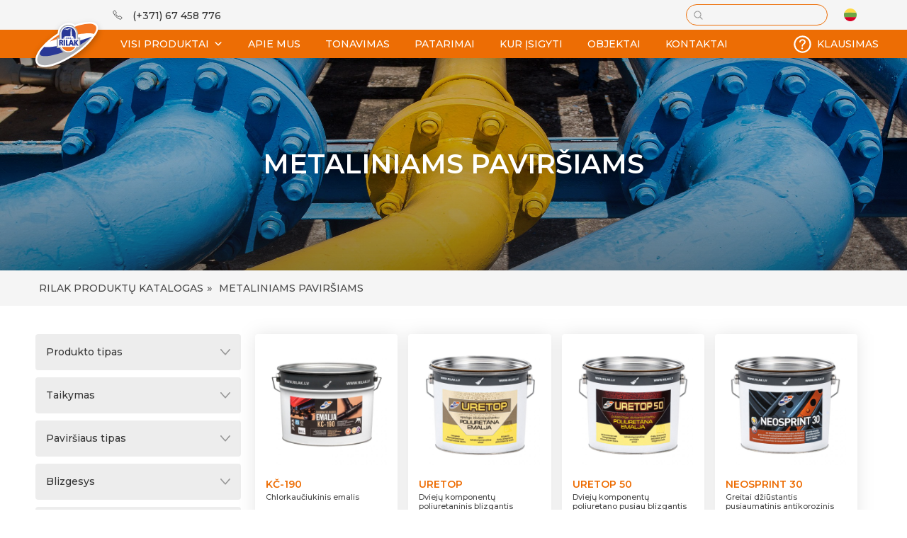

--- FILE ---
content_type: text/html; charset=UTF-8
request_url: https://rilak.lt/kategorija/metaliniams-pavirsiams/
body_size: 215195
content:
<!doctype html><html lang="lt-LT"><head><meta charset="UTF-8"><meta name="viewport" content="width=device-width, initial-scale=1"><link rel="profile" href="https://gmpg.org/xfn/11"><meta name='robots' content='index, follow, max-image-preview:large, max-snippet:-1, max-video-preview:-1' /><link rel="alternate" hreflang="lt" href="https://rilak.lt/kategorija/metaliniams-pavirsiams/" /><link rel="alternate" hreflang="en" href="https://rilak.lt/category/for-metal-surfaces/?lang=en" /><link rel="alternate" hreflang="ru" href="https://rilak.lt/категория/%d0%b4%d0%bb%d1%8f-%d0%bc%d0%b5%d1%82%d0%b0%d0%bb%d0%bb%d0%b8%d1%87%d0%b5%d1%81%d0%ba%d0%b8%d1%85-%d0%bf%d0%be%d0%b2%d0%b5%d1%80%d1%85%d0%bd%d0%be%d1%81%d1%82%d0%b5%d0%b9/?lang=ru" /><link rel="alternate" hreflang="x-default" href="https://rilak.lt/kategorija/metaliniams-pavirsiams/" /> <!-- This site is optimized with the Yoast SEO plugin v18.9 - https://yoast.com/wordpress/plugins/seo/ --><title>Metaliniams paviršiams - Rīgas laku un krāsu rūpnīca</title><link rel="stylesheet" id="siteground-optimizer-combined-css-ac2ff3d9d73e3cd7f865acd6769fae12" href="https://rilak.lt/wp-content/uploads/siteground-optimizer-assets/siteground-optimizer-combined-css-ac2ff3d9d73e3cd7f865acd6769fae12.css" media="all" /><link rel="preload" href="https://rilak.lt/wp-content/uploads/siteground-optimizer-assets/siteground-optimizer-combined-css-ac2ff3d9d73e3cd7f865acd6769fae12.css" as="style"><link rel="canonical" href="https://rilak.lt/kategorija/metaliniams-pavirsiams/" /><meta property="og:locale" content="lt_LT" /><meta property="og:type" content="article" /><meta property="og:title" content="Metaliniams paviršiams - Rīgas laku un krāsu rūpnīca" /><meta property="og:url" content="https://rilak.lt/kategorija/metaliniams-pavirsiams/" /><meta property="og:site_name" content="Rīgas laku un krāsu rūpnīca" /><meta name="twitter:card" content="summary_large_image" /> <script type="application/ld+json" class="yoast-schema-graph">{"@context":"https://schema.org","@graph":[{"@type":"Organization","@id":"https://rilak.lt/#organization","name":"RILAK","url":"https://rilak.lt/","sameAs":[],"logo":{"@type":"ImageObject","inLanguage":"lt-LT","@id":"https://rilak.lt/#/schema/logo/image/","url":"https://rilak.lt/wp-content/uploads/2021/07/main_logo.svg","contentUrl":"https://rilak.lt/wp-content/uploads/2021/07/main_logo.svg","width":178,"height":97,"caption":"RILAK"},"image":{"@id":"https://rilak.lt/#/schema/logo/image/"}},{"@type":"WebSite","@id":"https://rilak.lt/#website","url":"https://rilak.lt/","name":"Rīgas laku un krāsu rūpnīca","description":"Krāsas bez ierobežojuma!","publisher":{"@id":"https://rilak.lt/#organization"},"potentialAction":[{"@type":"SearchAction","target":{"@type":"EntryPoint","urlTemplate":"https://rilak.lt/?s={search_term_string}"},"query-input":"required name=search_term_string"}],"inLanguage":"lt-LT"},{"@type":"CollectionPage","@id":"https://rilak.lt/kategorija/metaliniams-pavirsiams/#webpage","url":"https://rilak.lt/kategorija/metaliniams-pavirsiams/","name":"Metaliniams paviršiams - Rīgas laku un krāsu rūpnīca","isPartOf":{"@id":"https://rilak.lt/#website"},"breadcrumb":{"@id":"https://rilak.lt/kategorija/metaliniams-pavirsiams/#breadcrumb"},"inLanguage":"lt-LT","potentialAction":[{"@type":"ReadAction","target":["https://rilak.lt/kategorija/metaliniams-pavirsiams/"]}]},{"@type":"BreadcrumbList","@id":"https://rilak.lt/kategorija/metaliniams-pavirsiams/#breadcrumb","itemListElement":[{"@type":"ListItem","position":1,"name":"Sākums","item":"https://rilak.lt/"},{"@type":"ListItem","position":2,"name":"Metaliniams paviršiams"}]}]}</script> <!-- / Yoast SEO plugin. --> <style id='global-styles-inline-css' type='text/css'> body{--wp--preset--color--black: #000000;--wp--preset--color--cyan-bluish-gray: #abb8c3;--wp--preset--color--white: #ffffff;--wp--preset--color--pale-pink: #f78da7;--wp--preset--color--vivid-red: #cf2e2e;--wp--preset--color--luminous-vivid-orange: #ff6900;--wp--preset--color--luminous-vivid-amber: #fcb900;--wp--preset--color--light-green-cyan: #7bdcb5;--wp--preset--color--vivid-green-cyan: #00d084;--wp--preset--color--pale-cyan-blue: #8ed1fc;--wp--preset--color--vivid-cyan-blue: #0693e3;--wp--preset--color--vivid-purple: #9b51e0;--wp--preset--gradient--vivid-cyan-blue-to-vivid-purple: linear-gradient(135deg,rgba(6,147,227,1) 0%,rgb(155,81,224) 100%);--wp--preset--gradient--light-green-cyan-to-vivid-green-cyan: linear-gradient(135deg,rgb(122,220,180) 0%,rgb(0,208,130) 100%);--wp--preset--gradient--luminous-vivid-amber-to-luminous-vivid-orange: linear-gradient(135deg,rgba(252,185,0,1) 0%,rgba(255,105,0,1) 100%);--wp--preset--gradient--luminous-vivid-orange-to-vivid-red: linear-gradient(135deg,rgba(255,105,0,1) 0%,rgb(207,46,46) 100%);--wp--preset--gradient--very-light-gray-to-cyan-bluish-gray: linear-gradient(135deg,rgb(238,238,238) 0%,rgb(169,184,195) 100%);--wp--preset--gradient--cool-to-warm-spectrum: linear-gradient(135deg,rgb(74,234,220) 0%,rgb(151,120,209) 20%,rgb(207,42,186) 40%,rgb(238,44,130) 60%,rgb(251,105,98) 80%,rgb(254,248,76) 100%);--wp--preset--gradient--blush-light-purple: linear-gradient(135deg,rgb(255,206,236) 0%,rgb(152,150,240) 100%);--wp--preset--gradient--blush-bordeaux: linear-gradient(135deg,rgb(254,205,165) 0%,rgb(254,45,45) 50%,rgb(107,0,62) 100%);--wp--preset--gradient--luminous-dusk: linear-gradient(135deg,rgb(255,203,112) 0%,rgb(199,81,192) 50%,rgb(65,88,208) 100%);--wp--preset--gradient--pale-ocean: linear-gradient(135deg,rgb(255,245,203) 0%,rgb(182,227,212) 50%,rgb(51,167,181) 100%);--wp--preset--gradient--electric-grass: linear-gradient(135deg,rgb(202,248,128) 0%,rgb(113,206,126) 100%);--wp--preset--gradient--midnight: linear-gradient(135deg,rgb(2,3,129) 0%,rgb(40,116,252) 100%);--wp--preset--duotone--dark-grayscale: url('#wp-duotone-dark-grayscale');--wp--preset--duotone--grayscale: url('#wp-duotone-grayscale');--wp--preset--duotone--purple-yellow: url('#wp-duotone-purple-yellow');--wp--preset--duotone--blue-red: url('#wp-duotone-blue-red');--wp--preset--duotone--midnight: url('#wp-duotone-midnight');--wp--preset--duotone--magenta-yellow: url('#wp-duotone-magenta-yellow');--wp--preset--duotone--purple-green: url('#wp-duotone-purple-green');--wp--preset--duotone--blue-orange: url('#wp-duotone-blue-orange');--wp--preset--font-size--small: 13px;--wp--preset--font-size--medium: 20px;--wp--preset--font-size--large: 36px;--wp--preset--font-size--x-large: 42px;}.has-black-color{color: var(--wp--preset--color--black) !important;}.has-cyan-bluish-gray-color{color: var(--wp--preset--color--cyan-bluish-gray) !important;}.has-white-color{color: var(--wp--preset--color--white) !important;}.has-pale-pink-color{color: var(--wp--preset--color--pale-pink) !important;}.has-vivid-red-color{color: var(--wp--preset--color--vivid-red) !important;}.has-luminous-vivid-orange-color{color: var(--wp--preset--color--luminous-vivid-orange) !important;}.has-luminous-vivid-amber-color{color: var(--wp--preset--color--luminous-vivid-amber) !important;}.has-light-green-cyan-color{color: var(--wp--preset--color--light-green-cyan) !important;}.has-vivid-green-cyan-color{color: var(--wp--preset--color--vivid-green-cyan) !important;}.has-pale-cyan-blue-color{color: var(--wp--preset--color--pale-cyan-blue) !important;}.has-vivid-cyan-blue-color{color: var(--wp--preset--color--vivid-cyan-blue) !important;}.has-vivid-purple-color{color: var(--wp--preset--color--vivid-purple) !important;}.has-black-background-color{background-color: var(--wp--preset--color--black) !important;}.has-cyan-bluish-gray-background-color{background-color: var(--wp--preset--color--cyan-bluish-gray) !important;}.has-white-background-color{background-color: var(--wp--preset--color--white) !important;}.has-pale-pink-background-color{background-color: var(--wp--preset--color--pale-pink) !important;}.has-vivid-red-background-color{background-color: var(--wp--preset--color--vivid-red) !important;}.has-luminous-vivid-orange-background-color{background-color: var(--wp--preset--color--luminous-vivid-orange) !important;}.has-luminous-vivid-amber-background-color{background-color: var(--wp--preset--color--luminous-vivid-amber) !important;}.has-light-green-cyan-background-color{background-color: var(--wp--preset--color--light-green-cyan) !important;}.has-vivid-green-cyan-background-color{background-color: var(--wp--preset--color--vivid-green-cyan) !important;}.has-pale-cyan-blue-background-color{background-color: var(--wp--preset--color--pale-cyan-blue) !important;}.has-vivid-cyan-blue-background-color{background-color: var(--wp--preset--color--vivid-cyan-blue) !important;}.has-vivid-purple-background-color{background-color: var(--wp--preset--color--vivid-purple) !important;}.has-black-border-color{border-color: var(--wp--preset--color--black) !important;}.has-cyan-bluish-gray-border-color{border-color: var(--wp--preset--color--cyan-bluish-gray) !important;}.has-white-border-color{border-color: var(--wp--preset--color--white) !important;}.has-pale-pink-border-color{border-color: var(--wp--preset--color--pale-pink) !important;}.has-vivid-red-border-color{border-color: var(--wp--preset--color--vivid-red) !important;}.has-luminous-vivid-orange-border-color{border-color: var(--wp--preset--color--luminous-vivid-orange) !important;}.has-luminous-vivid-amber-border-color{border-color: var(--wp--preset--color--luminous-vivid-amber) !important;}.has-light-green-cyan-border-color{border-color: var(--wp--preset--color--light-green-cyan) !important;}.has-vivid-green-cyan-border-color{border-color: var(--wp--preset--color--vivid-green-cyan) !important;}.has-pale-cyan-blue-border-color{border-color: var(--wp--preset--color--pale-cyan-blue) !important;}.has-vivid-cyan-blue-border-color{border-color: var(--wp--preset--color--vivid-cyan-blue) !important;}.has-vivid-purple-border-color{border-color: var(--wp--preset--color--vivid-purple) !important;}.has-vivid-cyan-blue-to-vivid-purple-gradient-background{background: var(--wp--preset--gradient--vivid-cyan-blue-to-vivid-purple) !important;}.has-light-green-cyan-to-vivid-green-cyan-gradient-background{background: var(--wp--preset--gradient--light-green-cyan-to-vivid-green-cyan) !important;}.has-luminous-vivid-amber-to-luminous-vivid-orange-gradient-background{background: var(--wp--preset--gradient--luminous-vivid-amber-to-luminous-vivid-orange) !important;}.has-luminous-vivid-orange-to-vivid-red-gradient-background{background: var(--wp--preset--gradient--luminous-vivid-orange-to-vivid-red) !important;}.has-very-light-gray-to-cyan-bluish-gray-gradient-background{background: var(--wp--preset--gradient--very-light-gray-to-cyan-bluish-gray) !important;}.has-cool-to-warm-spectrum-gradient-background{background: var(--wp--preset--gradient--cool-to-warm-spectrum) !important;}.has-blush-light-purple-gradient-background{background: var(--wp--preset--gradient--blush-light-purple) !important;}.has-blush-bordeaux-gradient-background{background: var(--wp--preset--gradient--blush-bordeaux) !important;}.has-luminous-dusk-gradient-background{background: var(--wp--preset--gradient--luminous-dusk) !important;}.has-pale-ocean-gradient-background{background: var(--wp--preset--gradient--pale-ocean) !important;}.has-electric-grass-gradient-background{background: var(--wp--preset--gradient--electric-grass) !important;}.has-midnight-gradient-background{background: var(--wp--preset--gradient--midnight) !important;}.has-small-font-size{font-size: var(--wp--preset--font-size--small) !important;}.has-medium-font-size{font-size: var(--wp--preset--font-size--medium) !important;}.has-large-font-size{font-size: var(--wp--preset--font-size--large) !important;}.has-x-large-font-size{font-size: var(--wp--preset--font-size--x-large) !important;} </style> <style id='elementor-frontend-inline-css' type='text/css'> .elementor-3448 .elementor-element.elementor-element-c82560f:not(.elementor-motion-effects-element-type-background), .elementor-3448 .elementor-element.elementor-element-c82560f > .elementor-motion-effects-container > .elementor-motion-effects-layer{background-image:url("https://rilak.lt/wp-content/uploads/2021/08/metala-category.jpg");} </style><link rel='stylesheet' id='google-fonts-1-css'  href='https://fonts.googleapis.com/css?family=Montserrat%3A100%2C100italic%2C200%2C200italic%2C300%2C300italic%2C400%2C400italic%2C500%2C500italic%2C600%2C600italic%2C700%2C700italic%2C800%2C800italic%2C900%2C900italic&#038;display=auto&#038;subset=latin-ext&#038;ver=6.0' type='text/css' media='all' /> <script type='text/javascript' src='https://rilak.lt/wp-includes/js/jquery/jquery.min.js' id='jquery-core-js'></script> <script type='text/javascript' id='wpml-cookie-js-extra'> /* <![CDATA[ */
var wpml_cookies = {"wp-wpml_current_language":{"value":"lt","expires":1,"path":"\/"}};
var wpml_cookies = {"wp-wpml_current_language":{"value":"lt","expires":1,"path":"\/"}};
/* ]]> */ </script> <script type='text/javascript' id='wpgmza_data-js-extra'> /* <![CDATA[ */
var wpgmza_google_api_status = {"message":"Enqueued","code":"ENQUEUED"};
/* ]]> */ </script> <script type='text/javascript' id='pys-js-extra'> /* <![CDATA[ */
var pysOptions = {"staticEvents":{"facebook":{"init_event":[{"delay":0,"type":"static","name":"PageView","pixelIds":["1103654676344048"],"eventID":"6b336f89-90d9-455f-9231-f22acfc6e474","params":{"page_title":"Metaliniams pavir\u0161iams","post_type":"category","post_id":167,"plugin":"PixelYourSite","user_role":"guest","event_url":"rilak.lt\/kategorija\/metaliniams-pavirsiams\/"},"e_id":"init_event","ids":[],"hasTimeWindow":false,"timeWindow":0,"woo_order":"","edd_order":""}]}},"dynamicEvents":{"signal_form":{"facebook":{"delay":0,"type":"dyn","name":"Signal","pixelIds":["1103654676344048"],"eventID":"b3b0764a-b12a-4a5f-bc9d-56b24a402d65","params":{"event_action":"Form","page_title":"Metaliniams pavir\u0161iams","post_type":"category","post_id":167,"plugin":"PixelYourSite","user_role":"guest","event_url":"rilak.lt\/kategorija\/metaliniams-pavirsiams\/"},"e_id":"signal_form","ids":[],"hasTimeWindow":false,"timeWindow":0,"woo_order":"","edd_order":""}},"signal_download":{"facebook":{"delay":0,"type":"dyn","name":"Signal","extensions":["","doc","exe","js","pdf","ppt","tgz","zip","xls"],"pixelIds":["1103654676344048"],"eventID":"459b487d-0d75-4abf-b032-aef8f5555ab9","params":{"event_action":"Download","page_title":"Metaliniams pavir\u0161iams","post_type":"category","post_id":167,"plugin":"PixelYourSite","user_role":"guest","event_url":"rilak.lt\/kategorija\/metaliniams-pavirsiams\/"},"e_id":"signal_download","ids":[],"hasTimeWindow":false,"timeWindow":0,"woo_order":"","edd_order":""}},"signal_comment":{"facebook":{"delay":0,"type":"dyn","name":"Signal","pixelIds":["1103654676344048"],"eventID":"3eaa47ac-2589-4396-8ce6-0e754cbcca10","params":{"event_action":"Comment","page_title":"Metaliniams pavir\u0161iams","post_type":"category","post_id":167,"plugin":"PixelYourSite","user_role":"guest","event_url":"rilak.lt\/kategorija\/metaliniams-pavirsiams\/"},"e_id":"signal_comment","ids":[],"hasTimeWindow":false,"timeWindow":0,"woo_order":"","edd_order":""}}},"triggerEvents":[],"triggerEventTypes":[],"facebook":{"pixelIds":["1103654676344048"],"advancedMatching":[],"removeMetadata":false,"contentParams":{"post_type":"category","post_id":167,"content_name":"Metaliniams pavir\u0161iams"},"commentEventEnabled":true,"wooVariableAsSimple":false,"downloadEnabled":true,"formEventEnabled":true,"ajaxForServerEvent":true,"serverApiEnabled":false,"wooCRSendFromServer":false},"debug":"","siteUrl":"https:\/\/rilak.lt","ajaxUrl":"https:\/\/rilak.lt\/wp-admin\/admin-ajax.php","enable_remove_download_url_param":"1","gdpr":{"ajax_enabled":true,"all_disabled_by_api":false,"facebook_disabled_by_api":false,"analytics_disabled_by_api":false,"google_ads_disabled_by_api":false,"pinterest_disabled_by_api":false,"bing_disabled_by_api":false,"facebook_prior_consent_enabled":true,"analytics_prior_consent_enabled":true,"google_ads_prior_consent_enabled":null,"pinterest_prior_consent_enabled":true,"bing_prior_consent_enabled":true,"cookiebot_integration_enabled":false,"cookiebot_facebook_consent_category":"marketing","cookiebot_analytics_consent_category":"statistics","cookiebot_google_ads_consent_category":null,"cookiebot_pinterest_consent_category":"marketing","cookiebot_bing_consent_category":"marketing","consent_magic_integration_enabled":false,"real_cookie_banner_integration_enabled":false,"cookie_notice_integration_enabled":false,"cookie_law_info_integration_enabled":true},"signal":[""],"woo":{"enabled":false},"edd":{"enabled":false}};
/* ]]> */ </script> <script type='text/javascript' id='ecs_ajax_load-js-extra'> /* <![CDATA[ */
var ecs_ajax_params = {"ajaxurl":"https:\/\/rilak.lt\/wp-admin\/admin-ajax.php","posts":"{\"category_name\":\"metaliniams-pavirsiams\",\"error\":\"\",\"m\":\"\",\"p\":0,\"post_parent\":\"\",\"subpost\":\"\",\"subpost_id\":\"\",\"attachment\":\"\",\"attachment_id\":0,\"name\":\"\",\"pagename\":\"\",\"page_id\":0,\"second\":\"\",\"minute\":\"\",\"hour\":\"\",\"day\":0,\"monthnum\":0,\"year\":0,\"w\":0,\"tag\":\"\",\"cat\":167,\"tag_id\":\"\",\"author\":\"\",\"author_name\":\"\",\"feed\":\"\",\"tb\":\"\",\"paged\":0,\"meta_key\":\"\",\"meta_value\":\"\",\"preview\":\"\",\"s\":\"\",\"sentence\":\"\",\"title\":\"\",\"fields\":\"\",\"menu_order\":\"\",\"embed\":\"\",\"category__in\":[],\"category__not_in\":[],\"category__and\":[],\"post__in\":[],\"post__not_in\":[],\"post_name__in\":[],\"tag__in\":[],\"tag__not_in\":[],\"tag__and\":[],\"tag_slug__in\":[],\"tag_slug__and\":[],\"post_parent__in\":[],\"post_parent__not_in\":[],\"author__in\":[],\"author__not_in\":[],\"ignore_sticky_posts\":false,\"suppress_filters\":false,\"cache_results\":true,\"update_post_term_cache\":true,\"lazy_load_term_meta\":true,\"update_post_meta_cache\":true,\"post_type\":\"\",\"posts_per_page\":999,\"nopaging\":false,\"comments_per_page\":\"50\",\"no_found_rows\":false,\"order\":\"DESC\"}"};
/* ]]> */ </script><link rel="https://api.w.org/" href="https://rilak.lt/wp-json/" /><link rel="alternate" type="application/json" href="https://rilak.lt/wp-json/wp/v2/categories/167" /><link rel="EditURI" type="application/rsd+xml" title="RSD" href="https://rilak.lt/xmlrpc.php?rsd" /><link rel="wlwmanifest" type="application/wlwmanifest+xml" href="https://rilak.lt/wp-includes/wlwmanifest.xml" /><meta name="generator" content="WPML ver:4.5.7 stt:1,32,45;" /><div class="flex mobile-search"><div class="asl_w_container asl_w_container_1"><div id='ajaxsearchlite1'
 data-id="1"
 data-instance="1"
 class="asl_w asl_m asl_m_1"><div class="probox"><div class='promagnifier'><div class='innericon'> <svg version="1.1" xmlns="http://www.w3.org/2000/svg" xmlns:xlink="http://www.w3.org/1999/xlink" x="0px" y="0px" width="22" height="22" viewBox="0 0 512 512" enable-background="new 0 0 512 512" xml:space="preserve"> <path d="M460.355,421.59L353.844,315.078c20.041-27.553,31.885-61.437,31.885-98.037
 C385.729,124.934,310.793,50,218.686,50C126.58,50,51.645,124.934,51.645,217.041c0,92.106,74.936,167.041,167.041,167.041
 c34.912,0,67.352-10.773,94.184-29.158L419.945,462L460.355,421.59z M100.631,217.041c0-65.096,52.959-118.056,118.055-118.056
 c65.098,0,118.057,52.959,118.057,118.056c0,65.096-52.959,118.056-118.057,118.056C153.59,335.097,100.631,282.137,100.631,217.041
 z"/> </svg></div></div><div class='prosettings' style='display:none;' data-opened=0><div class='innericon'> <svg version="1.1" xmlns="http://www.w3.org/2000/svg" xmlns:xlink="http://www.w3.org/1999/xlink" x="0px" y="0px" width="22" height="22" viewBox="0 0 512 512" enable-background="new 0 0 512 512" xml:space="preserve"> <polygon transform = "rotate(90 256 256)" points="142.332,104.886 197.48,50 402.5,256 197.48,462 142.332,407.113 292.727,256 "/> </svg></div></div><div class='proinput'><form autocomplete="off" aria-label='Ajax search form'> <input aria-label='Search input' type='search' class='orig' name='phrase' placeholder='' value='' autocomplete="off"/> <input aria-label='Autocomplete input, do not use this' type='text' class='autocomplete' name='phrase' value='' autocomplete="off"/> <input type='submit' value="Start search" style='width:0; height: 0; visibility: hidden;'></form></div><div class='proloading'><div class="asl_loader"><div class="asl_loader-inner asl_simple-circle"></div></div></div><div class='proclose'> <svg version="1.1" xmlns="http://www.w3.org/2000/svg" xmlns:xlink="http://www.w3.org/1999/xlink" x="0px"
 y="0px"
 width="12" height="12" viewBox="0 0 512 512" enable-background="new 0 0 512 512"
 xml:space="preserve"> <polygon points="438.393,374.595 319.757,255.977 438.378,137.348 374.595,73.607 255.995,192.225 137.375,73.622 73.607,137.352 192.246,255.983 73.622,374.625 137.352,438.393 256.002,319.734 374.652,438.378 "/> </svg></div></div></div><div class='asl_data_container' style="display:none !important;"><div class="asl_init_data wpdreams_asl_data_ct" style="display:none !important;" id="asl_init_id_1" data-asldata="[base64]"></div><div id="asl_hidden_data"> <svg style="position:absolute" height="0" width="0"> <filter id="aslblur"> <feGaussianBlur in="SourceGraphic" stdDeviation="4"/> </filter> </svg> <svg style="position:absolute" height="0" width="0"> <filter id="no_aslblur"></filter> </svg></div></div><div id='ajaxsearchliteres1' class='vertical wpdreams_asl_results asl_w asl_r asl_r_1'><div class="results"><div class="resdrg"></div></div></div><div id='__original__ajaxsearchlitesettings1'
 data-id="1"
 class="searchsettings wpdreams_asl_settings asl_w asl_s asl_s_1"><form name='options' autocomplete='off'> <input type="hidden" name="filters_changed" style="display:none;" value="0"> <input type="hidden" name="filters_initial" style="display:none;" value="1"><div class="asl_option_inner hiddend"> <input type='hidden' name='qtranslate_lang' id='qtranslate_lang1'
 value='0'/></div><div class="asl_option_inner hiddend"> <input type='hidden' name='wpml_lang'
 value='lt'/></div><fieldset class="asl_sett_scroll"><legend style="display: none;">Generic selectors</legend><div class="asl_option"><div class="asl_option_inner"> <input type="checkbox" value="exact" id="set_exactonly1"
 title="Exact matches only"
 name="asl_gen[]" /> <label for="set_exactonly1">Exact matches only</label></div><div class="asl_option_label"> Exact matches only</div></div><div class="asl_option"><div class="asl_option_inner"> <input type="checkbox" value="title" id="set_intitle1"
 title="Search in title"
 name="asl_gen[]"  checked="checked"/> <label for="set_intitle1">Search in title</label></div><div class="asl_option_label"> Search in title</div></div><div class="asl_option"><div class="asl_option_inner"> <input type="checkbox" value="content" id="set_incontent1"
 title="Search in content"
 name="asl_gen[]" /> <label for="set_incontent1">Search in content</label></div><div class="asl_option_label"> Search in content</div></div><div class="asl_option_inner hiddend"> <input type="checkbox" value="excerpt" id="set_inexcerpt1"
 title="Search in excerpt"
 name="asl_gen[]" /> <label for="set_inexcerpt1">Search in excerpt</label></div></fieldset><fieldset class="asl_sett_scroll"><legend style="display: none;">Post Type Selectors</legend><div class="asl_option_inner hiddend"> <input type="checkbox" value="products"
 id="1customset_11"
 title="Hidden option, ignore please"
 name="customset[]" checked="checked"/> <label for="1customset_11">Hidden</label></div><div class="asl_option_label hiddend"></div></fieldset></form></div></div></div> <script src="/js/mobileSearch.js"></script><div class="popup-image-overlay flex"><div class="popup-image flex nopop"> <img class="nopop"> <img src="https://rilak.lt/wp-content/uploads/2021/08/close.svg"></div></div> <script src="/js/popup.js"></script><div class="loader-wrapper flex"> <span class="loader"></span></div> <!-- Google Tag Manager --> <script>(function(w,d,s,l,i){w[l]=w[l]||[];w[l].push({'gtm.start':
 new Date().getTime(),event:'gtm.js'});var f=d.getElementsByTagName(s)[0],
 j=d.createElement(s),dl=l!='dataLayer'?'&l='+l:'';j.async=true;j.src=
 'https://www.googletagmanager.com/gtm.js?id='+i+dl;f.parentNode.insertBefore(j,f);
 })(window,document,'script','dataLayer','GTM-WQWWZW3');</script> <!-- End Google Tag Manager --><link rel="preconnect" href="https://fonts.gstatic.com" crossorigin /><link rel="preload" as="style" href="//fonts.googleapis.com/css?family=Open+Sans&display=swap" /><link rel="stylesheet" href="//fonts.googleapis.com/css?family=Open+Sans&display=swap" media="all" /> <!-- Google tag (gtag.js) --> <script async src="https://www.googletagmanager.com/gtag/js?id=G-ZTKP5YJG64"></script> <script> window.dataLayer = window.dataLayer || [];
 function gtag(){dataLayer.push(arguments);}
 gtag('js', new Date());
 gtag('config', 'G-ZTKP5YJG64'); </script> <style> div[id*='ajaxsearchlitesettings'].searchsettings .asl_option_inner label {
 font-size: 0px !important;
 color: rgba(0, 0, 0, 0);
 }
 div[id*='ajaxsearchlitesettings'].searchsettings .asl_option_inner label:after {
 font-size: 11px !important;
 position: absolute;
 top: 0;
 left: 0;
 z-index: 1;
 }
 .asl_w_container {
 width: 200px;
 margin: 0px 0px 0px 0px;
 }
 div[id*='ajaxsearchlite'].asl_m {
 width: 200px;
 }
 div[id*='ajaxsearchliteres'].wpdreams_asl_results div.resdrg span.highlighted {
 font-weight: bold;
 color: rgba(217, 49, 43, 1);
 background-color: rgba(238, 238, 238, 1);
 }
 div[id*='ajaxsearchliteres'].wpdreams_asl_results .results div.asl_image {
 width: 70px;
 height: 70px;
 background-size: cover;
 background-repeat: no-repeat;
 }
 div.asl_r .results {
 max-height: none;
 } 
 div.asl_r.asl_w.vertical .results .item::after {
 display: block;
 position: absolute;
 bottom: 0;
 content: '';
 height: 1px;
 width: 100%;
 background: #D8D8D8;
 }
 div.asl_r.asl_w.vertical .results .item.asl_last_item::after {
 display: none;
 } 
 @media only screen and (min-width: 641px) and (max-width: 1024px) {
 .asl_w_container, div.asl_w.asl_m {
 width: 100% !important;
 }
 } 
 @media only screen and (max-width: 640px) {
 .asl_w_container, div.asl_w.asl_m {
 width: 100% !important;
 }
 } </style><link rel="icon" href="https://rilak.lt/wp-content/uploads/2021/07/favicon.svg" sizes="32x32" /><link rel="icon" href="https://rilak.lt/wp-content/uploads/2021/07/favicon.svg" sizes="192x192" /><link rel="apple-touch-icon" href="https://rilak.lt/wp-content/uploads/2021/07/favicon.svg" /><meta name="msapplication-TileImage" content="https://rilak.lt/wp-content/uploads/2021/07/favicon.svg" /> <style type="text/css">/** Mega Menu CSS: fs **/</style></head><body class="archive category category-metaliniams-pavirsiams category-167 wp-custom-logo mega-menu-menu-1 mega-menu-max-mega-menu-1 mega-menu-max-mega-menu-2 elementor-default elementor-template-full-width elementor-kit-7 elementor-page-3448"> <svg xmlns="http://www.w3.org/2000/svg" viewBox="0 0 0 0" width="0" height="0" focusable="false" role="none" style="visibility: hidden; position: absolute; left: -9999px; overflow: hidden;" ><defs><filter id="wp-duotone-dark-grayscale"><feColorMatrix color-interpolation-filters="sRGB" type="matrix" values=" .299 .587 .114 0 0 .299 .587 .114 0 0 .299 .587 .114 0 0 .299 .587 .114 0 0 " /><feComponentTransfer color-interpolation-filters="sRGB" ><feFuncR type="table" tableValues="0 0.49803921568627" /><feFuncG type="table" tableValues="0 0.49803921568627" /><feFuncB type="table" tableValues="0 0.49803921568627" /><feFuncA type="table" tableValues="1 1" /></feComponentTransfer><feComposite in2="SourceGraphic" operator="in" /></filter></defs></svg><svg xmlns="http://www.w3.org/2000/svg" viewBox="0 0 0 0" width="0" height="0" focusable="false" role="none" style="visibility: hidden; position: absolute; left: -9999px; overflow: hidden;" ><defs><filter id="wp-duotone-grayscale"><feColorMatrix color-interpolation-filters="sRGB" type="matrix" values=" .299 .587 .114 0 0 .299 .587 .114 0 0 .299 .587 .114 0 0 .299 .587 .114 0 0 " /><feComponentTransfer color-interpolation-filters="sRGB" ><feFuncR type="table" tableValues="0 1" /><feFuncG type="table" tableValues="0 1" /><feFuncB type="table" tableValues="0 1" /><feFuncA type="table" tableValues="1 1" /></feComponentTransfer><feComposite in2="SourceGraphic" operator="in" /></filter></defs></svg><svg xmlns="http://www.w3.org/2000/svg" viewBox="0 0 0 0" width="0" height="0" focusable="false" role="none" style="visibility: hidden; position: absolute; left: -9999px; overflow: hidden;" ><defs><filter id="wp-duotone-purple-yellow"><feColorMatrix color-interpolation-filters="sRGB" type="matrix" values=" .299 .587 .114 0 0 .299 .587 .114 0 0 .299 .587 .114 0 0 .299 .587 .114 0 0 " /><feComponentTransfer color-interpolation-filters="sRGB" ><feFuncR type="table" tableValues="0.54901960784314 0.98823529411765" /><feFuncG type="table" tableValues="0 1" /><feFuncB type="table" tableValues="0.71764705882353 0.25490196078431" /><feFuncA type="table" tableValues="1 1" /></feComponentTransfer><feComposite in2="SourceGraphic" operator="in" /></filter></defs></svg><svg xmlns="http://www.w3.org/2000/svg" viewBox="0 0 0 0" width="0" height="0" focusable="false" role="none" style="visibility: hidden; position: absolute; left: -9999px; overflow: hidden;" ><defs><filter id="wp-duotone-blue-red"><feColorMatrix color-interpolation-filters="sRGB" type="matrix" values=" .299 .587 .114 0 0 .299 .587 .114 0 0 .299 .587 .114 0 0 .299 .587 .114 0 0 " /><feComponentTransfer color-interpolation-filters="sRGB" ><feFuncR type="table" tableValues="0 1" /><feFuncG type="table" tableValues="0 0.27843137254902" /><feFuncB type="table" tableValues="0.5921568627451 0.27843137254902" /><feFuncA type="table" tableValues="1 1" /></feComponentTransfer><feComposite in2="SourceGraphic" operator="in" /></filter></defs></svg><svg xmlns="http://www.w3.org/2000/svg" viewBox="0 0 0 0" width="0" height="0" focusable="false" role="none" style="visibility: hidden; position: absolute; left: -9999px; overflow: hidden;" ><defs><filter id="wp-duotone-midnight"><feColorMatrix color-interpolation-filters="sRGB" type="matrix" values=" .299 .587 .114 0 0 .299 .587 .114 0 0 .299 .587 .114 0 0 .299 .587 .114 0 0 " /><feComponentTransfer color-interpolation-filters="sRGB" ><feFuncR type="table" tableValues="0 0" /><feFuncG type="table" tableValues="0 0.64705882352941" /><feFuncB type="table" tableValues="0 1" /><feFuncA type="table" tableValues="1 1" /></feComponentTransfer><feComposite in2="SourceGraphic" operator="in" /></filter></defs></svg><svg xmlns="http://www.w3.org/2000/svg" viewBox="0 0 0 0" width="0" height="0" focusable="false" role="none" style="visibility: hidden; position: absolute; left: -9999px; overflow: hidden;" ><defs><filter id="wp-duotone-magenta-yellow"><feColorMatrix color-interpolation-filters="sRGB" type="matrix" values=" .299 .587 .114 0 0 .299 .587 .114 0 0 .299 .587 .114 0 0 .299 .587 .114 0 0 " /><feComponentTransfer color-interpolation-filters="sRGB" ><feFuncR type="table" tableValues="0.78039215686275 1" /><feFuncG type="table" tableValues="0 0.94901960784314" /><feFuncB type="table" tableValues="0.35294117647059 0.47058823529412" /><feFuncA type="table" tableValues="1 1" /></feComponentTransfer><feComposite in2="SourceGraphic" operator="in" /></filter></defs></svg><svg xmlns="http://www.w3.org/2000/svg" viewBox="0 0 0 0" width="0" height="0" focusable="false" role="none" style="visibility: hidden; position: absolute; left: -9999px; overflow: hidden;" ><defs><filter id="wp-duotone-purple-green"><feColorMatrix color-interpolation-filters="sRGB" type="matrix" values=" .299 .587 .114 0 0 .299 .587 .114 0 0 .299 .587 .114 0 0 .299 .587 .114 0 0 " /><feComponentTransfer color-interpolation-filters="sRGB" ><feFuncR type="table" tableValues="0.65098039215686 0.40392156862745" /><feFuncG type="table" tableValues="0 1" /><feFuncB type="table" tableValues="0.44705882352941 0.4" /><feFuncA type="table" tableValues="1 1" /></feComponentTransfer><feComposite in2="SourceGraphic" operator="in" /></filter></defs></svg><svg xmlns="http://www.w3.org/2000/svg" viewBox="0 0 0 0" width="0" height="0" focusable="false" role="none" style="visibility: hidden; position: absolute; left: -9999px; overflow: hidden;" ><defs><filter id="wp-duotone-blue-orange"><feColorMatrix color-interpolation-filters="sRGB" type="matrix" values=" .299 .587 .114 0 0 .299 .587 .114 0 0 .299 .587 .114 0 0 .299 .587 .114 0 0 " /><feComponentTransfer color-interpolation-filters="sRGB" ><feFuncR type="table" tableValues="0.098039215686275 1" /><feFuncG type="table" tableValues="0 0.66274509803922" /><feFuncB type="table" tableValues="0.84705882352941 0.41960784313725" /><feFuncA type="table" tableValues="1 1" /></feComponentTransfer><feComposite in2="SourceGraphic" operator="in" /></filter></defs></svg> <!-- Google Tag Manager (noscript) --> <noscript><iframe src="https://www.googletagmanager.com/ns.html?id=GTM-WQWWZW3" height="0" width="0" style="display:none;visibility:hidden"></iframe></noscript> <!-- End Google Tag Manager (noscript) --><div data-elementor-type="header" data-elementor-id="5837" class="elementor elementor-5837 elementor-16 elementor-location-header"><div class="elementor-section-wrap"><section class="elementor-section elementor-top-section elementor-element elementor-element-4e86e32 elementor-hidden-phone elementor-section-boxed elementor-section-height-default elementor-section-height-default" data-id="4e86e32" data-element_type="section" data-settings="{&quot;background_background&quot;:&quot;classic&quot;}"><div class="elementor-container elementor-column-gap-default"><div class="elementor-column elementor-col-25 elementor-top-column elementor-element elementor-element-1b012b0" data-id="1b012b0" data-element_type="column"><div class="elementor-widget-wrap elementor-element-populated"><div class="elementor-element elementor-element-ecc6cee elementor-absolute elementor-widget__width-initial site-logo elementor-widget elementor-widget-theme-site-logo elementor-widget-image" data-id="ecc6cee" data-element_type="widget" data-settings="{&quot;_position&quot;:&quot;absolute&quot;}" data-widget_type="theme-site-logo.default"><div class="elementor-widget-container"> <a href="https://rilak.lt"> <img width="112" height="80" src="https://rilak.lt/wp-content/uploads/2021/07/logo.svg" class="attachment-full size-full" alt="" /> </a></div></div></div></div><div class="elementor-column elementor-col-25 elementor-top-column elementor-element elementor-element-1fd581e" data-id="1fd581e" data-element_type="column"><div class="elementor-widget-wrap elementor-element-populated"><div class="elementor-element elementor-element-f56db73 elementor-position-left elementor-vertical-align-middle elementor-widget__width-auto elementor-view-default elementor-mobile-position-top elementor-widget elementor-widget-icon-box" data-id="f56db73" data-element_type="widget" data-widget_type="icon-box.default"><div class="elementor-widget-container"><div class="elementor-icon-box-wrapper"><div class="elementor-icon-box-icon"> <span class="elementor-icon elementor-animation-" > <svg width="16" height="15" viewBox="0 0 16 15" fill="none" xmlns="http://www.w3.org/2000/svg"> <path d="M14.563 11.4703C14.0286 10.9319 12.7342 10.1461 12.1062 9.8294C11.2884 9.41749 11.2211 9.38384 10.5783 9.86137C10.1496 10.1801 9.8645 10.4648 9.3627 10.3577C8.86091 10.2507 7.7705 9.64734 6.81572 8.69565C5.86094 7.74396 5.22251 6.62199 5.11515 6.12191C5.00779 5.62184 5.29722 5.34017 5.6129 4.91043C6.05782 4.30468 6.02416 4.20373 5.64386 3.38597C5.34737 2.74994 4.53864 1.46779 3.99815 0.936078C3.41996 0.364997 3.41996 0.465954 3.04741 0.620755C2.7441 0.748361 2.45312 0.903473 2.17811 1.08415C1.63963 1.44187 1.34078 1.73902 1.13178 2.18559C0.922787 2.63216 0.828891 3.67909 1.9082 5.63967C2.9875 7.60026 3.74473 8.60277 5.31203 10.1656C6.87933 11.7284 8.0845 12.5687 9.84632 13.5567C12.0258 14.7773 12.8618 14.5394 13.3097 14.3307C13.7577 14.1221 14.0562 13.826 14.4146 13.2875C14.5958 13.013 14.7512 12.7223 14.879 12.4193C15.0342 12.0481 15.1352 12.0481 14.563 11.4703Z" stroke="#363636" stroke-miterlimit="10"/> </svg> </span></div><div class="elementor-icon-box-content"><h3 class="elementor-icon-box-title"> <span  > <a href="tel:+37167458776">(+371) 67 458 776</a> </span></h3></div></div></div></div></div></div><div class="elementor-column elementor-col-25 elementor-top-column elementor-element elementor-element-a75e022" data-id="a75e022" data-element_type="column"><div class="elementor-widget-wrap elementor-element-populated"><div class="elementor-element elementor-element-98f8aca nomargin elementor-widget elementor-widget-wp-widget-ajaxsearchlitewidget" data-id="98f8aca" data-element_type="widget" data-widget_type="wp-widget-ajaxsearchlitewidget.default"><div class="elementor-widget-container"><h5></h5><div class="asl_w_container asl_w_container_2"><div id='ajaxsearchlite2'
 data-id="2"
 data-instance="1"
 class="asl_w asl_m asl_m_2"><div class="probox"><div class='promagnifier'><div class='innericon'> <svg version="1.1" xmlns="http://www.w3.org/2000/svg" xmlns:xlink="http://www.w3.org/1999/xlink" x="0px" y="0px" width="22" height="22" viewBox="0 0 512 512" enable-background="new 0 0 512 512" xml:space="preserve"> <path d="M460.355,421.59L353.844,315.078c20.041-27.553,31.885-61.437,31.885-98.037
 C385.729,124.934,310.793,50,218.686,50C126.58,50,51.645,124.934,51.645,217.041c0,92.106,74.936,167.041,167.041,167.041
 c34.912,0,67.352-10.773,94.184-29.158L419.945,462L460.355,421.59z M100.631,217.041c0-65.096,52.959-118.056,118.055-118.056
 c65.098,0,118.057,52.959,118.057,118.056c0,65.096-52.959,118.056-118.057,118.056C153.59,335.097,100.631,282.137,100.631,217.041
 z"/> </svg></div></div><div class='prosettings' style='display:none;' data-opened=0><div class='innericon'> <svg version="1.1" xmlns="http://www.w3.org/2000/svg" xmlns:xlink="http://www.w3.org/1999/xlink" x="0px" y="0px" width="22" height="22" viewBox="0 0 512 512" enable-background="new 0 0 512 512" xml:space="preserve"> <polygon transform = "rotate(90 256 256)" points="142.332,104.886 197.48,50 402.5,256 197.48,462 142.332,407.113 292.727,256 "/> </svg></div></div><div class='proinput'><form autocomplete="off" aria-label='Ajax search form'> <input aria-label='Search input' type='search' class='orig' name='phrase' placeholder='' value='' autocomplete="off"/> <input aria-label='Autocomplete input, do not use this' type='text' class='autocomplete' name='phrase' value='' autocomplete="off"/> <input type='submit' value="Start search" style='width:0; height: 0; visibility: hidden;'></form></div><div class='proloading'><div class="asl_loader"><div class="asl_loader-inner asl_simple-circle"></div></div></div><div class='proclose'> <svg version="1.1" xmlns="http://www.w3.org/2000/svg" xmlns:xlink="http://www.w3.org/1999/xlink" x="0px"
 y="0px"
 width="12" height="12" viewBox="0 0 512 512" enable-background="new 0 0 512 512"
 xml:space="preserve"> <polygon points="438.393,374.595 319.757,255.977 438.378,137.348 374.595,73.607 255.995,192.225 137.375,73.622 73.607,137.352 192.246,255.983 73.622,374.625 137.352,438.393 256.002,319.734 374.652,438.378 "/> </svg></div></div></div><div class='asl_data_container' style="display:none !important;"><div class="asl_init_data wpdreams_asl_data_ct" style="display:none !important;" id="asl_init_id_2" data-asldata="[base64]"></div></div><div id='ajaxsearchliteres2' class='vertical wpdreams_asl_results asl_w asl_r asl_r_2'><div class="results"><div class="resdrg"></div></div></div><div id='__original__ajaxsearchlitesettings2'
 data-id="2"
 class="searchsettings wpdreams_asl_settings asl_w asl_s asl_s_2"><form name='options' autocomplete='off'> <input type="hidden" name="filters_changed" style="display:none;" value="0"> <input type="hidden" name="filters_initial" style="display:none;" value="1"><div class="asl_option_inner hiddend"> <input type='hidden' name='qtranslate_lang' id='qtranslate_lang2'
 value='0'/></div><div class="asl_option_inner hiddend"> <input type='hidden' name='wpml_lang'
 value='lt'/></div><fieldset class="asl_sett_scroll"><legend style="display: none;">Generic selectors</legend><div class="asl_option"><div class="asl_option_inner"> <input type="checkbox" value="exact" id="set_exactonly2"
 title="Exact matches only"
 name="asl_gen[]" /> <label for="set_exactonly2">Exact matches only</label></div><div class="asl_option_label"> Exact matches only</div></div><div class="asl_option"><div class="asl_option_inner"> <input type="checkbox" value="title" id="set_intitle2"
 title="Search in title"
 name="asl_gen[]"  checked="checked"/> <label for="set_intitle2">Search in title</label></div><div class="asl_option_label"> Search in title</div></div><div class="asl_option"><div class="asl_option_inner"> <input type="checkbox" value="content" id="set_incontent2"
 title="Search in content"
 name="asl_gen[]" /> <label for="set_incontent2">Search in content</label></div><div class="asl_option_label"> Search in content</div></div><div class="asl_option_inner hiddend"> <input type="checkbox" value="excerpt" id="set_inexcerpt2"
 title="Search in excerpt"
 name="asl_gen[]" /> <label for="set_inexcerpt2">Search in excerpt</label></div></fieldset><fieldset class="asl_sett_scroll"><legend style="display: none;">Post Type Selectors</legend><div class="asl_option_inner hiddend"> <input type="checkbox" value="products"
 id="2customset_21"
 title="Hidden option, ignore please"
 name="customset[]" checked="checked"/> <label for="2customset_21">Hidden</label></div><div class="asl_option_label hiddend"></div></fieldset></form></div></div></div></div></div></div><div class="elementor-column elementor-col-25 elementor-top-column elementor-element elementor-element-07e1515" data-id="07e1515" data-element_type="column"><div class="elementor-widget-wrap elementor-element-populated"><div class="elementor-element elementor-element-2632611 elementor-widget elementor-widget-shortcode" data-id="2632611" data-element_type="widget" data-widget_type="shortcode.default"><div class="elementor-widget-container"><div class="wrap"><div class="lang-select"><div class="lang-value flex"><img src="https://rilak.lt/languages/lt.svg"></div><div class="lang-select-dropdown hide"><div data-url="https://rilak.lt/kategorija/metaliniams-pavirsiams/" class="flex selected"><img src="https://rilak.lt/languages/lt.svg"></div><div data-url="https://rilak.lt/category/for-metal-surfaces/?lang=en" class="flex "><img src="https://rilak.lt/languages/en.svg"></div><div data-url="https://rilak.lt/категория/%d0%b4%d0%bb%d1%8f-%d0%bc%d0%b5%d1%82%d0%b0%d0%bb%d0%bb%d0%b8%d1%87%d0%b5%d1%81%d0%ba%d0%b8%d1%85-%d0%bf%d0%be%d0%b2%d0%b5%d1%80%d1%85%d0%bd%d0%be%d1%81%d1%82%d0%b5%d0%b9/?lang=ru" class="flex "><img src="https://rilak.lt/languages/ru.svg"></div></div></div></div><div class="elementor-shortcode"></div></div></div></div></div></div></section><section class="elementor-section elementor-top-section elementor-element elementor-element-5af89ea elementor-hidden-phone elementor-section-boxed elementor-section-height-default elementor-section-height-default" data-id="5af89ea" data-element_type="section" id="menu-wrap" data-settings="{&quot;background_background&quot;:&quot;classic&quot;}"><div class="elementor-container elementor-column-gap-default"><div class="elementor-column elementor-col-50 elementor-top-column elementor-element elementor-element-7cd801e" data-id="7cd801e" data-element_type="column" data-settings="{&quot;background_background&quot;:&quot;classic&quot;}"><div class="elementor-widget-wrap"></div></div><div class="elementor-column elementor-col-50 elementor-top-column elementor-element elementor-element-592a0f4" data-id="592a0f4" data-element_type="column"><div class="elementor-widget-wrap elementor-element-populated"><div class="elementor-element elementor-element-206133a elementor-widget__width-auto elementor-widget elementor-widget-wp-widget-maxmegamenu" data-id="206133a" data-element_type="widget" data-widget_type="wp-widget-maxmegamenu.default"><div class="elementor-widget-container"><div id="mega-menu-wrap-menu-1" class="mega-menu-wrap"><div class="mega-menu-toggle"><div class="mega-toggle-blocks-left"></div><div class="mega-toggle-blocks-center"></div><div class="mega-toggle-blocks-right"><div class='mega-toggle-block mega-menu-toggle-animated-block mega-toggle-block-0' id='mega-toggle-block-0'><button aria-label="Toggle Menu" class="mega-toggle-animated mega-toggle-animated-slider" type="button" aria-expanded="false"> <span class="mega-toggle-animated-box"> <span class="mega-toggle-animated-inner"></span> </span> </button></div></div></div><ul id="mega-menu-menu-1" class="mega-menu max-mega-menu mega-menu-horizontal mega-no-js" data-event="hover_intent" data-effect="fade_up" data-effect-speed="200" data-effect-mobile="disabled" data-effect-speed-mobile="0" data-panel-width="#menu-wrap" data-panel-inner-width="1200px" data-mobile-force-width="false" data-second-click="go" data-document-click="collapse" data-vertical-behaviour="standard" data-breakpoint="768" data-unbind="true" data-mobile-state="collapse_all" data-hover-intent-timeout="300" data-hover-intent-interval="100"><li class='mega-menu-item mega-menu-item-type-post_type mega-menu-item-object-page mega-current-menu-ancestor mega-current-menu-parent mega-current_page_parent mega-current_page_ancestor mega-menu-item-has-children mega-menu-megamenu mega-align-bottom-left mega-menu-grid mega-menu-item-3616' id='mega-menu-item-3616'><a class="mega-menu-link" href="https://rilak.lt/visi-produktai/" aria-haspopup="true" aria-expanded="false" tabindex="0">Visi produktai<span class="mega-indicator"></span></a><ul class="mega-sub-menu"><li class='mega-menu-row' id='mega-menu-3616-0'><ul class="mega-sub-menu"><li class='mega-menu-column mega-menu-columns-3-of-12' id='mega-menu-3616-0-0'><ul class="mega-sub-menu"><li class='mega-menu-item mega-menu-item-type-taxonomy mega-menu-item-object-category mega-menu-item-has-children mega-has-icon mega-icon-left mega-menu-item-3617' id='mega-menu-item-3617'><a class="mega-custom-icon mega-menu-link" href="https://rilak.lt/kategorija/isores-darbams/">Išorės darbams<span class="mega-indicator"></span></a><ul class="mega-sub-menu"><li class='mega-menu-item mega-menu-item-type-taxonomy mega-menu-item-object-category mega-menu-item-3618' id='mega-menu-item-3618'><a class="mega-menu-link" href="https://rilak.lt/kategorija/isores-darbams/mediniams-fasadams/">Mediniams fasadams</a></li><li class='mega-menu-item mega-menu-item-type-taxonomy mega-menu-item-object-category mega-menu-item-3619' id='mega-menu-item-3619'><a class="mega-menu-link" href="https://rilak.lt/kategorija/isores-darbams/metaliniams-pavirsiams-lt/">Metaliniams paviršiams</a></li><li class='mega-menu-item mega-menu-item-type-taxonomy mega-menu-item-object-category mega-menu-item-3620' id='mega-menu-item-3620'><a class="mega-menu-link" href="https://rilak.lt/kategorija/isores-darbams/mineraliniams-fasadams/">Mineraliniams fasadams</a></li></ul></li><li class='mega-menu-item mega-menu-item-type-taxonomy mega-menu-item-object-category mega-current-menu-item mega-menu-item-has-children mega-has-icon mega-icon-left mega-menu-item-3713' id='mega-menu-item-3713'><a class="mega-custom-icon mega-menu-link" href="https://rilak.lt/kategorija/metaliniams-pavirsiams/">Metaliniams paviršiams<span class="mega-indicator"></span></a><ul class="mega-sub-menu"><li class='mega-menu-item mega-menu-item-type-taxonomy mega-menu-item-object-category mega-menu-item-3714' id='mega-menu-item-3714'><a class="mega-menu-link" href="https://rilak.lt/kategorija/metaliniams-pavirsiams/emaliai/">Emaliai</a></li><li class='mega-menu-item mega-menu-item-type-taxonomy mega-menu-item-object-category mega-menu-item-3715' id='mega-menu-item-3715'><a class="mega-menu-link" href="https://rilak.lt/kategorija/metaliniams-pavirsiams/gruntai/">Gruntai</a></li><li class='mega-menu-item mega-menu-item-type-taxonomy mega-menu-item-object-category mega-menu-item-3716' id='mega-menu-item-3716'><a class="mega-menu-link" href="https://rilak.lt/kategorija/metaliniams-pavirsiams/gruntai-emaliai/">Gruntai-emaliai</a></li></ul></li></ul></li><li class='mega-menu-column mega-menu-columns-3-of-12' id='mega-menu-3616-0-1'><ul class="mega-sub-menu"><li class='mega-menu-item mega-menu-item-type-taxonomy mega-menu-item-object-category mega-menu-item-has-children mega-has-icon mega-icon-left mega-menu-item-3641' id='mega-menu-item-3641'><a class="mega-custom-icon mega-menu-link" href="https://rilak.lt/kategorija/vidaus-darbams/">Vidaus darbams<span class="mega-indicator"></span></a><ul class="mega-sub-menu"><li class='mega-menu-item mega-menu-item-type-taxonomy mega-menu-item-object-category mega-menu-item-3642' id='mega-menu-item-3642'><a class="mega-menu-link" href="https://rilak.lt/kategorija/vidaus-darbams/gruntas/">Gruntas</a></li><li class='mega-menu-item mega-menu-item-type-taxonomy mega-menu-item-object-category mega-menu-item-3643' id='mega-menu-item-3643'><a class="mega-menu-link" href="https://rilak.lt/kategorija/vidaus-darbams/grindu-dazai/">Grindų dažai</a></li><li class='mega-menu-item mega-menu-item-type-taxonomy mega-menu-item-object-category mega-menu-item-3644' id='mega-menu-item-3644'><a class="mega-menu-link" href="https://rilak.lt/kategorija/vidaus-darbams/luboms/">Luboms</a></li><li class='mega-menu-item mega-menu-item-type-taxonomy mega-menu-item-object-category mega-menu-item-3645' id='mega-menu-item-3645'><a class="mega-menu-link" href="https://rilak.lt/kategorija/vidaus-darbams/dazai-radiatoriams/">Dažai radiatoriams</a></li><li class='mega-menu-item mega-menu-item-type-taxonomy mega-menu-item-object-category mega-menu-item-3646' id='mega-menu-item-3646'><a class="mega-menu-link" href="https://rilak.lt/kategorija/vidaus-darbams/sienu-dazai/">Sienų dažai</a></li><li class='mega-menu-item mega-menu-item-type-taxonomy mega-menu-item-object-category mega-menu-item-3647' id='mega-menu-item-3647'><a class="mega-menu-link" href="https://rilak.lt/kategorija/vidaus-darbams/sienu-lakai/">Sienų lakai</a></li><li class='mega-menu-item mega-menu-item-type-taxonomy mega-menu-item-object-category mega-menu-item-3648' id='mega-menu-item-3648'><a class="mega-menu-link" href="https://rilak.lt/kategorija/vidaus-darbams/lakai-alyvos-grindims/">Lakai, alyvos grindims</a></li><li class='mega-menu-item mega-menu-item-type-taxonomy mega-menu-item-object-category mega-menu-item-3649' id='mega-menu-item-3649'><a class="mega-menu-link" href="https://rilak.lt/kategorija/vidaus-darbams/universalus/">Universalūs</a></li></ul></li></ul></li><li class='mega-menu-column mega-menu-columns-3-of-12' id='mega-menu-3616-0-2'><ul class="mega-sub-menu"><li class='mega-menu-item mega-menu-item-type-taxonomy mega-menu-item-object-category mega-menu-item-has-children mega-has-icon mega-icon-left mega-menu-item-3650' id='mega-menu-item-3650'><a class="mega-custom-icon mega-menu-link" href="https://rilak.lt/kategorija/mediniams-pavirsiams-ir-baldams/">Mediniams paviršiams ir baldams<span class="mega-indicator"></span></a><ul class="mega-sub-menu"><li class='mega-menu-item mega-menu-item-type-taxonomy mega-menu-item-object-category mega-menu-item-3711' id='mega-menu-item-3711'><a class="mega-menu-link" href="https://rilak.lt/kategorija/mediniams-pavirsiams-ir-baldams/dazai-ir-emaliai/">Dažai ir emaliai</a></li><li class='mega-menu-item mega-menu-item-type-taxonomy mega-menu-item-object-category mega-menu-item-3712' id='mega-menu-item-3712'><a class="mega-menu-link" href="https://rilak.lt/kategorija/mediniams-pavirsiams-ir-baldams/lakai-beicai-ir-aliejai/">Lakai, beicai ir aliejai</a></li></ul></li><li class='mega-menu-item mega-menu-item-type-taxonomy mega-menu-item-object-category mega-menu-item-has-children mega-has-icon mega-icon-left mega-menu-item-3621' id='mega-menu-item-3621'><a class="mega-custom-icon mega-menu-link" href="https://rilak.lt/kategorija/kitos-medziagos/">Kitos medžiagos<span class="mega-indicator"></span></a><ul class="mega-sub-menu"><li class='mega-menu-item mega-menu-item-type-taxonomy mega-menu-item-object-category mega-menu-item-3622' id='mega-menu-item-3622'><a class="mega-menu-link" href="https://rilak.lt/kategorija/kitos-medziagos/klijai/">Klijai</a></li><li class='mega-menu-item mega-menu-item-type-taxonomy mega-menu-item-object-category mega-menu-item-3623' id='mega-menu-item-3623'><a class="mega-menu-link" href="https://rilak.lt/kategorija/kitos-medziagos/tirpikliai/">Tirpikliai</a></li><li class='mega-menu-item mega-menu-item-type-taxonomy mega-menu-item-object-category mega-menu-item-3624' id='mega-menu-item-3624'><a class="mega-menu-link" href="https://rilak.lt/kategorija/kitos-medziagos/glaistai/">Glaistai</a></li><li class='mega-menu-item mega-menu-item-type-taxonomy mega-menu-item-object-category mega-menu-item-3625' id='mega-menu-item-3625'><a class="mega-menu-link" href="https://rilak.lt/kategorija/kitos-medziagos/speciali-produkcija/">Speciali produkcija</a></li></ul></li></ul></li><li class='mega-menu-column mega-menu-columns-3-of-12' id='mega-menu-3616-0-3'><ul class="mega-sub-menu"><li class='mega-menu-item mega-menu-item-type-taxonomy mega-menu-item-object-category mega-menu-item-has-children mega-has-icon mega-icon-left mega-menu-item-3626' id='mega-menu-item-3626'><a class="mega-custom-icon mega-menu-link" href="https://rilak.lt/kategorija/dekoratyvines-dangos-rilakdekor/">Dekoratyvinės dangos RILAKDEKOR<span class="mega-indicator"></span></a><ul class="mega-sub-menu"><li class='mega-menu-item mega-menu-item-type-taxonomy mega-menu-item-object-category mega-menu-item-3638' id='mega-menu-item-3638'><a class="mega-menu-link" href="https://rilak.lt/kategorija/dekoratyvines-dangos-rilakdekor/dekoratyviniai-tinkai/">Dekoratyviniai tinkai</a></li><li class='mega-menu-item mega-menu-item-type-taxonomy mega-menu-item-object-category mega-menu-item-3639' id='mega-menu-item-3639'><a class="mega-menu-link" href="https://rilak.lt/kategorija/dekoratyvines-dangos-rilakdekor/dekoratyviniai-dazai/">Dekoratyviniai dažai</a></li><li class='mega-menu-item mega-menu-item-type-taxonomy mega-menu-item-object-category mega-menu-item-3640' id='mega-menu-item-3640'><a class="mega-menu-link" href="https://rilak.lt/kategorija/dekoratyvines-dangos-rilakdekor/pagalbines-medziagos/">Pagalbinės medžiagos</a></li></ul></li><li class='mega-menu-item mega-menu-item-type-taxonomy mega-menu-item-object-category mega-has-icon mega-icon-left mega-menu-item-3717' id='mega-menu-item-3717'><a class="mega-custom-icon mega-menu-link" href="https://rilak.lt/kategorija/keliu-zenklinimo-medziagos/">Kelių ženklinimo medžiagos</a></li></ul></li></ul></li></ul></li><li class='mega-menu-item mega-menu-item-type-post_type mega-menu-item-object-page mega-align-bottom-left mega-menu-flyout mega-menu-item-6731' id='mega-menu-item-6731'><a class="mega-menu-link" href="https://rilak.lt/apie-mus/" tabindex="0">Apie mus</a></li><li class='mega-menu-item mega-menu-item-type-post_type mega-menu-item-object-page mega-align-bottom-left mega-menu-flyout mega-menu-item-3718' id='mega-menu-item-3718'><a class="mega-menu-link" href="https://rilak.lt/tonavimas/" tabindex="0">Tonavimas</a></li><li class='mega-menu-item mega-menu-item-type-post_type mega-menu-item-object-page mega-current_page_parent mega-align-bottom-left mega-menu-flyout mega-menu-item-3719' id='mega-menu-item-3719'><a class="mega-menu-link" href="https://rilak.lt/patarimai/" tabindex="0">Patarimai</a></li><li class='mega-menu-item mega-menu-item-type-post_type mega-menu-item-object-page mega-align-bottom-left mega-menu-flyout mega-menu-item-3720' id='mega-menu-item-3720'><a class="mega-menu-link" href="https://rilak.lt/kur-isigyti-2/" tabindex="0">Kur įsigyti</a></li><li class='mega-menu-item mega-menu-item-type-post_type mega-menu-item-object-page mega-align-bottom-left mega-menu-flyout mega-menu-item-3721' id='mega-menu-item-3721'><a class="mega-menu-link" href="https://rilak.lt/objektai/" tabindex="0">Objektai</a></li><li class='mega-menu-item mega-menu-item-type-post_type mega-menu-item-object-page mega-align-bottom-left mega-menu-flyout mega-menu-item-6732' id='mega-menu-item-6732'><a class="mega-menu-link" href="https://rilak.lt/kontaktai/" tabindex="0">Kontaktai</a></li></ul></div></div></div><div class="elementor-element elementor-element-235197a elementor-align-right elementor-widget__width-auto elementor-icon-list--layout-traditional elementor-list-item-link-full_width elementor-widget elementor-widget-icon-list" data-id="235197a" data-element_type="widget" data-widget_type="icon-list.default"><div class="elementor-widget-container"><ul class="elementor-icon-list-items"><li class="elementor-icon-list-item"> <a href="#elementor-action%3Aaction%3Dpopup%3Aopen%26settings%3DeyJpZCI6IjQ4MSIsInRvZ2dsZSI6ZmFsc2V9"> <span class="elementor-icon-list-icon"> <svg width="18" height="18" viewBox="0 0 18 18" fill="none" xmlns="http://www.w3.org/2000/svg"> <path d="M9 1C7.41775 1 5.87103 1.46919 4.55544 2.34824C3.23985 3.22729 2.21447 4.47672 1.60897 5.93853C1.00347 7.40034 0.84504 9.00887 1.15372 10.5607C1.4624 12.1126 2.22433 13.538 3.34315 14.6569C4.46197 15.7757 5.88743 16.5376 7.43928 16.8463C8.99113 17.155 10.5997 16.9965 12.0615 16.391C13.5233 15.7855 14.7727 14.7602 15.6518 13.4446C16.5308 12.129 17 10.5822 17 9C17 6.87827 16.1571 4.84344 14.6569 3.34315C13.1566 1.84285 11.1217 1 9 1Z" stroke="white" stroke-width="1.57143" stroke-miterlimit="10"/> <path d="M6.45447 6.55857C6.45447 6.55857 6.49265 5.76312 7.34401 5.07812C7.84901 4.6713 8.45447 4.55357 8.99992 4.54539C9.49674 4.53903 9.94038 4.6213 10.2058 4.74766C10.6604 4.96402 11.5454 5.49221 11.5454 6.61539C11.5454 7.79721 10.7726 8.33402 9.89219 8.92448C9.01174 9.51493 8.77265 10.1558 8.77265 10.8181" stroke="white" stroke-width="1.375" stroke-miterlimit="10" stroke-linecap="round"/> <path d="M8.72708 14.0909C9.22916 14.0909 9.63617 13.6839 9.63617 13.1818C9.63617 12.6797 9.22916 12.2727 8.72708 12.2727C8.22501 12.2727 7.81799 12.6797 7.81799 13.1818C7.81799 13.6839 8.22501 14.0909 8.72708 14.0909Z" fill="white"/> </svg> </span> <span class="elementor-icon-list-text">Klausimas</span> </a></li></ul></div></div></div></div></div></section><section class="elementor-section elementor-top-section elementor-element elementor-element-c7d58a7 mobile-header elementor-hidden-desktop elementor-hidden-tablet elementor-section-boxed elementor-section-height-default elementor-section-height-default" data-id="c7d58a7" data-element_type="section" data-settings="{&quot;background_background&quot;:&quot;classic&quot;}"><div class="elementor-container elementor-column-gap-default"><div class="elementor-column elementor-col-50 elementor-top-column elementor-element elementor-element-3c5f162" data-id="3c5f162" data-element_type="column"><div class="elementor-widget-wrap elementor-element-populated"><div class="elementor-element elementor-element-300ef87 site-logo elementor-widget elementor-widget-theme-site-logo elementor-widget-image" data-id="300ef87" data-element_type="widget" data-widget_type="theme-site-logo.default"><div class="elementor-widget-container"> <a href="https://rilak.lt"> <img width="150" height="150" src="https://rilak.lt/wp-content/uploads/2021/07/logo.svg" class="attachment-thumbnail size-thumbnail" alt="" /> </a></div></div></div></div><div class="elementor-column elementor-col-50 elementor-top-column elementor-element elementor-element-eb593e7" data-id="eb593e7" data-element_type="column"><div class="elementor-widget-wrap elementor-element-populated"><div class="elementor-element elementor-element-43bb5fb elementor-icon-list--layout-inline elementor-align-right sazinies-ar-mums-header elementor-list-item-link-full_width elementor-widget elementor-widget-icon-list" data-id="43bb5fb" data-element_type="widget" data-widget_type="icon-list.default"><div class="elementor-widget-container"><ul class="elementor-icon-list-items elementor-inline-items"><li class="elementor-icon-list-item elementor-inline-item"> <span class="elementor-icon-list-icon"> <svg width="18" height="18" viewBox="0 0 18 18" fill="none" xmlns="http://www.w3.org/2000/svg"> <path d="M9 1C7.41775 1 5.87103 1.46919 4.55544 2.34824C3.23985 3.22729 2.21447 4.47672 1.60897 5.93853C1.00347 7.40034 0.84504 9.00887 1.15372 10.5607C1.4624 12.1126 2.22433 13.538 3.34315 14.6569C4.46197 15.7757 5.88743 16.5376 7.43928 16.8463C8.99113 17.155 10.5997 16.9965 12.0615 16.391C13.5233 15.7855 14.7727 14.7602 15.6518 13.4446C16.5308 12.129 17 10.5822 17 9C17 6.87827 16.1571 4.84344 14.6569 3.34315C13.1566 1.84285 11.1217 1 9 1Z" stroke="white" stroke-width="1.57143" stroke-miterlimit="10"/> <path d="M6.45447 6.55857C6.45447 6.55857 6.49265 5.76312 7.34401 5.07812C7.84901 4.6713 8.45447 4.55357 8.99992 4.54539C9.49674 4.53903 9.94038 4.6213 10.2058 4.74766C10.6604 4.96402 11.5454 5.49221 11.5454 6.61539C11.5454 7.79721 10.7726 8.33402 9.89219 8.92448C9.01174 9.51493 8.77265 10.1558 8.77265 10.8181" stroke="white" stroke-width="1.375" stroke-miterlimit="10" stroke-linecap="round"/> <path d="M8.72708 14.0909C9.22916 14.0909 9.63617 13.6839 9.63617 13.1818C9.63617 12.6797 9.22916 12.2727 8.72708 12.2727C8.22501 12.2727 7.81799 12.6797 7.81799 13.1818C7.81799 13.6839 8.22501 14.0909 8.72708 14.0909Z" fill="white"/> </svg> </span> <span class="elementor-icon-list-text"></span></li><li class="elementor-icon-list-item elementor-inline-item"> <span class="elementor-icon-list-icon"> <svg width="19" height="19" viewBox="0 0 19 19" fill="none" xmlns="http://www.w3.org/2000/svg"> <path d="M8.01801 1.34793C6.69879 1.34793 5.40919 1.73913 4.3123 2.47205C3.2154 3.20497 2.36048 4.24669 1.85563 5.4655C1.35079 6.6843 1.2187 8.02543 1.47607 9.31931C1.73344 10.6132 2.3687 11.8017 3.30153 12.7345C4.23436 13.6673 5.42286 14.3026 6.71674 14.56C8.01061 14.8173 9.35175 14.6853 10.5705 14.1804C11.7894 13.6756 12.8311 12.8206 13.564 11.7237C14.2969 10.6269 14.6881 9.33726 14.6881 8.01804C14.688 6.24905 13.9852 4.55255 12.7344 3.30168C11.4835 2.05082 9.787 1.34804 8.01801 1.34793V1.34793Z" stroke="white" stroke-width="1.67925" stroke-miterlimit="10"/> <path d="M14.0287 14.0294L17.652 17.6527" stroke="white" stroke-width="1.67925" stroke-miterlimit="10" stroke-linecap="round"/> </svg> </span> <span class="elementor-icon-list-text"></span></li><li class="elementor-icon-list-item elementor-inline-item"> <a href="#elementor-action%3Aaction%3Dpopup%3Aopen%26settings%3DeyJpZCI6IjYyNDMiLCJ0b2dnbGUiOmZhbHNlfQ%3D%3D"> <span class="elementor-icon-list-icon"> <svg width="24" height="15" viewBox="0 0 24 15" fill="none" xmlns="http://www.w3.org/2000/svg"> <path d="M2.96283 1H21.119M1 7.44384H23M2.96279 13.8877H21.119" stroke="white" stroke-width="1.83333" stroke-miterlimit="10" stroke-linecap="square"/> </svg> </span> <span class="elementor-icon-list-text"></span> </a></li></ul></div></div></div></div></div></section></div></div><div data-elementor-type="archive" data-elementor-id="3448" class="elementor elementor-3448 elementor-465 elementor-location-archive"><div class="elementor-section-wrap"><section class="elementor-section elementor-top-section elementor-element elementor-element-c82560f elementor-section-full_width elementor-section-height-min-height elementor-section-height-default elementor-section-items-middle" data-id="c82560f" data-element_type="section" data-settings="{&quot;background_background&quot;:&quot;classic&quot;}"><div class="elementor-background-overlay"></div><div class="elementor-container elementor-column-gap-default"><div class="elementor-column elementor-col-100 elementor-top-column elementor-element elementor-element-a50e3ac" data-id="a50e3ac" data-element_type="column"><div class="elementor-widget-wrap elementor-element-populated"><div class="elementor-element elementor-element-ee92670 elementor-widget elementor-widget-heading" data-id="ee92670" data-element_type="widget" data-widget_type="heading.default"><div class="elementor-widget-container"> <style>/*! elementor - v3.6.5 - 27-04-2022 */
.elementor-heading-title{padding:0;margin:0;line-height:1}.elementor-widget-heading .elementor-heading-title[class*=elementor-size-]>a{color:inherit;font-size:inherit;line-height:inherit}.elementor-widget-heading .elementor-heading-title.elementor-size-small{font-size:15px}.elementor-widget-heading .elementor-heading-title.elementor-size-medium{font-size:19px}.elementor-widget-heading .elementor-heading-title.elementor-size-large{font-size:29px}.elementor-widget-heading .elementor-heading-title.elementor-size-xl{font-size:39px}.elementor-widget-heading .elementor-heading-title.elementor-size-xxl{font-size:59px}</style><h1 class="elementor-heading-title elementor-size-default">Metaliniams paviršiams</h1></div></div></div></div></div></section><section class="elementor-section elementor-top-section elementor-element elementor-element-ae3ac85 elementor-section-boxed elementor-section-height-default elementor-section-height-default" data-id="ae3ac85" data-element_type="section" data-settings="{&quot;background_background&quot;:&quot;classic&quot;}"><div class="elementor-container elementor-column-gap-default"><div class="elementor-column elementor-col-100 elementor-top-column elementor-element elementor-element-91e8c24" data-id="91e8c24" data-element_type="column"><div class="elementor-widget-wrap elementor-element-populated"><div class="elementor-element elementor-element-359558a elementor-widget elementor-widget-shortcode" data-id="359558a" data-element_type="widget" data-widget_type="shortcode.default"><div class="elementor-widget-container"><div class="breadcrumbs"> <a href="https://rilak.lt/produkti/">RILAK PRODUKTŲ KATALOGAS</a>» <a href="https://rilak.lt/kategorija/metaliniams-pavirsiams/">Metaliniams paviršiams</a></div><div class="elementor-shortcode"></div></div></div></div></div></div></section><section class="elementor-section elementor-top-section elementor-element elementor-element-ebbacd4 elementor-section-boxed elementor-section-height-default elementor-section-height-default" data-id="ebbacd4" data-element_type="section"><div class="elementor-container elementor-column-gap-default"><div class="elementor-column elementor-col-100 elementor-top-column elementor-element elementor-element-0665b86" data-id="0665b86" data-element_type="column"><div class="elementor-widget-wrap elementor-element-populated"><div class="elementor-element elementor-element-33f7adb elementor-widget elementor-widget-shortcode" data-id="33f7adb" data-element_type="widget" data-widget_type="shortcode.default"><div class="elementor-widget-container"><div class="flex-m control-wrap"></div><div class="flex-m" style="align-items: flex-start;"><div class="flex produktu-filtri"><div class="flex-c noselect" style="width: 100%; font-size: 14px;"><div class="filter-row" style="width: 100%;"><div class="flex space-between"><div>Produkto tipas <span style="color: #ed6d04;" data-filter="produkta_veids"></span></div> <img src='https://rilak.lt/wp-content/uploads/2021/07/Vector-2.svg'></div><div data-key="produkta_veids" class="filter dynamic-filter"><div data-meta="Emalja" class="filter-multi">Emalis</div><div data-meta="Grunts-emalja" class="filter-multi">Gruntas-emalis</div><div data-meta="Grunts" class="filter-multi">Gruntas</div></div></div><div class="filter-row" style="width: 100%;"><div class="flex space-between"><div>Taikymas <span style="color: #ed6d04;" data-filter="pielietojums"></span></div> <img src='https://rilak.lt/wp-content/uploads/2021/07/Vector-2.svg'></div><div data-key="pielietojums" class="filter dynamic-filter"><div data-meta="Durvis / Vārti" class="filter-multi">Durys</div><div data-meta="Paneļi" class="filter-multi">Plokštės</div><div data-meta="Jumts" class="filter-multi">Stogas</div><div data-meta="Fasāde" class="filter-multi">Fasadas</div><div data-meta="Žogs" class="filter-multi">Tvora</div><div data-meta="Interjera elementi" class="filter-multi">Interjero elementai</div><div data-meta="Logi" class="filter-multi">Langai</div><div data-meta="Apmales" class="filter-multi">Durų staktos</div><div data-meta="Mēbeles" class="filter-multi">Baldai</div><div data-meta="Līstes" class="filter-multi">Grindjuostė</div><div data-meta="Radiatori" class="filter-multi">Radiatoriai</div><div data-meta="Sienas" class="filter-multi">Sienos</div><div data-meta="Grīdas" class="filter-multi">Grindys</div></div></div><div class="filter-row" style="width: 100%;"><div class="flex space-between"><div>Paviršiaus tipas <span style="color: #ed6d04;" data-filter="virsma"></span></div> <img src='https://rilak.lt/wp-content/uploads/2021/07/Vector-2.svg'></div><div data-key="virsma" class="filter dynamic-filter"><div data-meta="Gruntēta metāla virsma" class="filter-multi">Gruntuotas metalas</div><div data-meta="Tērauds" class="filter-multi">Plienas</div><div data-meta="Virsma iepriekš krāsota ar alkīda emaljām" class="filter-multi">Anksčiau nudažytus alkidiniais emaliais</div><div data-meta="Koks" class="filter-multi">Mediena</div><div data-meta="Apmetums cementa" class="filter-multi">Cementinis tinkas</div><div data-meta="Betons" class="filter-multi">Betonas</div><div data-meta="Ģipškartons" class="filter-multi">Gipso kartono plokštė</div><div data-meta="Alumīnijs" class="filter-multi">Aliuminis</div><div data-meta="Cinkots metāls" class="filter-multi">Cinkuotas metalas</div></div></div><div class="filter-row" style="width: 100%;"><div class="flex space-between"><div>Blizgesys <span style="color: #ed6d04;" data-filter="spidums"></span></div> <img src='https://rilak.lt/wp-content/uploads/2021/07/Vector-2.svg'></div><div data-key="spidums" class="filter dynamic-filter"><div data-meta="Pusspīdīgs" class="filter-multi">Pusiau blizgus</div><div data-meta="Spīdīgs" class="filter-multi">Blizgus</div><div data-meta="Pusmatēts" class="filter-multi">Pusiau matinis</div><div data-meta="Nenosakāms" class="filter-multi">Neaptinkamas</div></div></div><div class="filter-row" style="width: 100%;"><div class="flex space-between"><div>Tirpiklis, produkto pagrindas <span style="color: #ed6d04;" data-filter="skidinatajs_produkta_baze"></span></div> <img src='https://rilak.lt/wp-content/uploads/2021/07/Vector-2.svg'></div><div data-key="skidinatajs_produkta_baze" class="filter dynamic-filter"><div data-meta="Organiskais šķīdinātājs" class="filter-multi">Organinis tirpiklis</div><div data-meta="Ūdens" class="filter-multi">Vanduo</div></div></div><div class="filter-row" style="width: 100%;"><div class="flex space-between"><div>Produkto tonai <span style="color: #ed6d04;" data-filter="produkta_toni"></span></div> <img src='https://rilak.lt/wp-content/uploads/2021/07/Vector-2.svg'></div><div data-key="produkta_toni" class="filter dynamic-filter"><div data-meta="Gatavie toņi" class="filter-multi">Paruoštos spalvos</div><div data-meta="Balts" class="filter-multi">Baltas</div><div data-meta="Produktu var tonēt" class="filter-multi">Spalvinamas produktas</div></div></div><div class="filter-row" style="width: 100%;"><div class="flex space-between"><div>Dengimas <span style="color: #ed6d04;" data-filter="parklajums"></span></div> <img src='https://rilak.lt/wp-content/uploads/2021/07/Vector-2.svg'></div><div data-key="parklajums" class="filter dynamic-filter"><div data-meta="Sedzošs" class="filter-multi">Dengiamumas</div><div data-meta="Puscaurspīdīgs" class="filter-multi">Pusiau skaidrus</div><div data-meta="Efekts" class="filter-multi">Efektas</div></div></div><div class="filter-row" style="width: 100%;"><div class="flex space-between"><div>Antikorozinė apsaugos sistema (C1-C5) <span style="color: #ed6d04;" data-filter="pretkorozijas_klases_sistema"></span></div> <img src='https://rilak.lt/wp-content/uploads/2021/07/Vector-2.svg'></div><div data-key="pretkorozijas_klases_sistema" class="filter dynamic-filter"><div data-meta="C1" class="filter-multi">C1</div><div data-meta="C2" class="filter-multi">C2</div><div data-meta="C3" class="filter-multi">C3</div><div data-meta="C4" class="filter-multi">C4</div><div data-meta="C5-I" class="filter-multi">C5-I</div><div data-meta="C5-M" class="filter-multi">C5-M</div></div></div><div class="flex space-between" style="width: 100%;"><div style="gap: 30px; color:white; flex:1; font-weight: 500; margin:0;" class="filter-cancel flex"><img src="https://rilak.lt/wp-content/uploads/2021/09/cancel.svg"><div>Ištrinti filtrus</div></div></div></div></div><div data-pagination="archive" class="jaunakie-produkti produktu-archive flex"><div class="page-wrapper wrapper-4"> <a href='https://rilak.lt/products/kc-190/'><div data-elementor-type="loop" data-elementor-id="169" class="elementor elementor-169 elementor-location-archive"><div class="elementor-section-wrap"><section class="elementor-section elementor-top-section elementor-element elementor-element-1335978 product-card elementor-section-boxed elementor-section-height-default elementor-section-height-default" data-id="1335978" data-element_type="section" data-settings="{&quot;background_background&quot;:&quot;classic&quot;}"><div class="elementor-container elementor-column-gap-default"><div class="elementor-column elementor-col-100 elementor-top-column elementor-element elementor-element-3a8ba66" data-id="3a8ba66" data-element_type="column"><div class="elementor-widget-wrap elementor-element-populated"><div class="elementor-element elementor-element-6e0dfa8 elementor-widget elementor-widget-theme-post-featured-image elementor-widget-image" data-id="6e0dfa8" data-element_type="widget" data-widget_type="theme-post-featured-image.default"><div class="elementor-widget-container"> <img width="768" height="768" src="https://rilak.lt/wp-content/uploads/2021/09/KC-190-10l-768x768.jpg" class="attachment-medium_large size-medium_large" alt="" srcset="https://rilak.lt/wp-content/uploads/2021/09/KC-190-10l-768x768.jpg 768w, https://rilak.lt/wp-content/uploads/2021/09/KC-190-10l-300x300.jpg 300w, https://rilak.lt/wp-content/uploads/2021/09/KC-190-10l-150x150.jpg 150w, https://rilak.lt/wp-content/uploads/2021/09/KC-190-10l.jpg 1000w" sizes="(max-width: 768px) 100vw, 768px" /></div></div><div class="elementor-element elementor-element-bb3c3f7 elementor-widget elementor-widget-heading" data-id="bb3c3f7" data-element_type="widget" data-widget_type="heading.default"><div class="elementor-widget-container"><h2 class="elementor-heading-title elementor-size-default">KČ-190</h2></div></div><div class="elementor-element elementor-element-0afe104 elementor-widget elementor-widget-shortcode" data-id="0afe104" data-element_type="widget" data-widget_type="shortcode.default"><div class="elementor-widget-container"><div class="product-card-apraksts">Chlorkaučiukinis emalis</div><div class="elementor-shortcode"></div></div></div></div></div></div></section></div></div> </a><a href='https://rilak.lt/products/uretop/'><div data-elementor-type="loop" data-elementor-id="169" class="elementor elementor-169 elementor-location-archive"><div class="elementor-section-wrap"><section class="elementor-section elementor-top-section elementor-element elementor-element-1335978 product-card elementor-section-boxed elementor-section-height-default elementor-section-height-default" data-id="1335978" data-element_type="section" data-settings="{&quot;background_background&quot;:&quot;classic&quot;}"><div class="elementor-container elementor-column-gap-default"><div class="elementor-column elementor-col-100 elementor-top-column elementor-element elementor-element-3a8ba66" data-id="3a8ba66" data-element_type="column"><div class="elementor-widget-wrap elementor-element-populated"><div class="elementor-element elementor-element-6e0dfa8 elementor-widget elementor-widget-theme-post-featured-image elementor-widget-image" data-id="6e0dfa8" data-element_type="widget" data-widget_type="theme-post-featured-image.default"><div class="elementor-widget-container"> <img width="768" height="768" src="https://rilak.lt/wp-content/uploads/2021/09/URETOP-2.7l-WEB-768x768.jpg" class="attachment-medium_large size-medium_large" alt="" srcset="https://rilak.lt/wp-content/uploads/2021/09/URETOP-2.7l-WEB-768x768.jpg 768w, https://rilak.lt/wp-content/uploads/2021/09/URETOP-2.7l-WEB-300x300.jpg 300w, https://rilak.lt/wp-content/uploads/2021/09/URETOP-2.7l-WEB-150x150.jpg 150w, https://rilak.lt/wp-content/uploads/2021/09/URETOP-2.7l-WEB.jpg 1000w" sizes="(max-width: 768px) 100vw, 768px" /></div></div><div class="elementor-element elementor-element-bb3c3f7 elementor-widget elementor-widget-heading" data-id="bb3c3f7" data-element_type="widget" data-widget_type="heading.default"><div class="elementor-widget-container"><h2 class="elementor-heading-title elementor-size-default">URETOP</h2></div></div><div class="elementor-element elementor-element-0afe104 elementor-widget elementor-widget-shortcode" data-id="0afe104" data-element_type="widget" data-widget_type="shortcode.default"><div class="elementor-widget-container"><div class="product-card-apraksts">Dviejų komponentų poliuretaninis blizgantis emalis</div><div class="elementor-shortcode"></div></div></div></div></div></div></section></div></div> </a><a href='https://rilak.lt/products/uretop-50/'><div data-elementor-type="loop" data-elementor-id="169" class="elementor elementor-169 elementor-location-archive"><div class="elementor-section-wrap"><section class="elementor-section elementor-top-section elementor-element elementor-element-1335978 product-card elementor-section-boxed elementor-section-height-default elementor-section-height-default" data-id="1335978" data-element_type="section" data-settings="{&quot;background_background&quot;:&quot;classic&quot;}"><div class="elementor-container elementor-column-gap-default"><div class="elementor-column elementor-col-100 elementor-top-column elementor-element elementor-element-3a8ba66" data-id="3a8ba66" data-element_type="column"><div class="elementor-widget-wrap elementor-element-populated"><div class="elementor-element elementor-element-6e0dfa8 elementor-widget elementor-widget-theme-post-featured-image elementor-widget-image" data-id="6e0dfa8" data-element_type="widget" data-widget_type="theme-post-featured-image.default"><div class="elementor-widget-container"> <img width="768" height="768" src="https://rilak.lt/wp-content/uploads/2021/09/URETOP-50-2.7l-WEB-768x768.jpg" class="attachment-medium_large size-medium_large" alt="" srcset="https://rilak.lt/wp-content/uploads/2021/09/URETOP-50-2.7l-WEB-768x768.jpg 768w, https://rilak.lt/wp-content/uploads/2021/09/URETOP-50-2.7l-WEB-300x300.jpg 300w, https://rilak.lt/wp-content/uploads/2021/09/URETOP-50-2.7l-WEB-150x150.jpg 150w, https://rilak.lt/wp-content/uploads/2021/09/URETOP-50-2.7l-WEB.jpg 1000w" sizes="(max-width: 768px) 100vw, 768px" /></div></div><div class="elementor-element elementor-element-bb3c3f7 elementor-widget elementor-widget-heading" data-id="bb3c3f7" data-element_type="widget" data-widget_type="heading.default"><div class="elementor-widget-container"><h2 class="elementor-heading-title elementor-size-default">URETOP 50</h2></div></div><div class="elementor-element elementor-element-0afe104 elementor-widget elementor-widget-shortcode" data-id="0afe104" data-element_type="widget" data-widget_type="shortcode.default"><div class="elementor-widget-container"><div class="product-card-apraksts">Dviejų komponentų poliuretano pusiau blizgantis emalis</div><div class="elementor-shortcode"></div></div></div></div></div></div></section></div></div> </a><a href='https://rilak.lt/products/neosprint-30/'><div data-elementor-type="loop" data-elementor-id="169" class="elementor elementor-169 elementor-location-archive"><div class="elementor-section-wrap"><section class="elementor-section elementor-top-section elementor-element elementor-element-1335978 product-card elementor-section-boxed elementor-section-height-default elementor-section-height-default" data-id="1335978" data-element_type="section" data-settings="{&quot;background_background&quot;:&quot;classic&quot;}"><div class="elementor-container elementor-column-gap-default"><div class="elementor-column elementor-col-100 elementor-top-column elementor-element elementor-element-3a8ba66" data-id="3a8ba66" data-element_type="column"><div class="elementor-widget-wrap elementor-element-populated"><div class="elementor-element elementor-element-6e0dfa8 elementor-widget elementor-widget-theme-post-featured-image elementor-widget-image" data-id="6e0dfa8" data-element_type="widget" data-widget_type="theme-post-featured-image.default"><div class="elementor-widget-container"> <img width="768" height="768" src="https://rilak.lt/wp-content/uploads/2021/09/NEOSPRINT-30-2.7l-WEB-768x768.jpg" class="attachment-medium_large size-medium_large" alt="" srcset="https://rilak.lt/wp-content/uploads/2021/09/NEOSPRINT-30-2.7l-WEB-768x768.jpg 768w, https://rilak.lt/wp-content/uploads/2021/09/NEOSPRINT-30-2.7l-WEB-300x300.jpg 300w, https://rilak.lt/wp-content/uploads/2021/09/NEOSPRINT-30-2.7l-WEB-150x150.jpg 150w, https://rilak.lt/wp-content/uploads/2021/09/NEOSPRINT-30-2.7l-WEB.jpg 1000w" sizes="(max-width: 768px) 100vw, 768px" /></div></div><div class="elementor-element elementor-element-bb3c3f7 elementor-widget elementor-widget-heading" data-id="bb3c3f7" data-element_type="widget" data-widget_type="heading.default"><div class="elementor-widget-container"><h2 class="elementor-heading-title elementor-size-default">NEOSPRINT 30</h2></div></div><div class="elementor-element elementor-element-0afe104 elementor-widget elementor-widget-shortcode" data-id="0afe104" data-element_type="widget" data-widget_type="shortcode.default"><div class="elementor-widget-container"><div class="product-card-apraksts">Greitai džiūstantis pusiaumatinis antikorozinis uretanalkudinis gruntas-emalis</div><div class="elementor-shortcode"></div></div></div></div></div></div></section></div></div> </a><a href='https://rilak.lt/products/rialkid/'><div data-elementor-type="loop" data-elementor-id="169" class="elementor elementor-169 elementor-location-archive"><div class="elementor-section-wrap"><section class="elementor-section elementor-top-section elementor-element elementor-element-1335978 product-card elementor-section-boxed elementor-section-height-default elementor-section-height-default" data-id="1335978" data-element_type="section" data-settings="{&quot;background_background&quot;:&quot;classic&quot;}"><div class="elementor-container elementor-column-gap-default"><div class="elementor-column elementor-col-100 elementor-top-column elementor-element elementor-element-3a8ba66" data-id="3a8ba66" data-element_type="column"><div class="elementor-widget-wrap elementor-element-populated"><div class="elementor-element elementor-element-6e0dfa8 elementor-widget elementor-widget-theme-post-featured-image elementor-widget-image" data-id="6e0dfa8" data-element_type="widget" data-widget_type="theme-post-featured-image.default"><div class="elementor-widget-container"> <img width="768" height="768" src="https://rilak.lt/wp-content/uploads/2021/09/RIALKID-2.7l-WEB-768x768.jpg" class="attachment-medium_large size-medium_large" alt="" srcset="https://rilak.lt/wp-content/uploads/2021/09/RIALKID-2.7l-WEB-768x768.jpg 768w, https://rilak.lt/wp-content/uploads/2021/09/RIALKID-2.7l-WEB-300x300.jpg 300w, https://rilak.lt/wp-content/uploads/2021/09/RIALKID-2.7l-WEB-150x150.jpg 150w, https://rilak.lt/wp-content/uploads/2021/09/RIALKID-2.7l-WEB.jpg 1000w" sizes="(max-width: 768px) 100vw, 768px" /></div></div><div class="elementor-element elementor-element-bb3c3f7 elementor-widget elementor-widget-heading" data-id="bb3c3f7" data-element_type="widget" data-widget_type="heading.default"><div class="elementor-widget-container"><h2 class="elementor-heading-title elementor-size-default">RIALKID</h2></div></div><div class="elementor-element elementor-element-0afe104 elementor-widget elementor-widget-shortcode" data-id="0afe104" data-element_type="widget" data-widget_type="shortcode.default"><div class="elementor-widget-container"><div class="product-card-apraksts">Greitai džiūstantys vandeniu skiedžiamas alkido emalis blizgantis</div><div class="elementor-shortcode"></div></div></div></div></div></div></section></div></div> </a><a href='https://rilak.lt/products/pentatop-universal-m/'><div data-elementor-type="loop" data-elementor-id="169" class="elementor elementor-169 elementor-location-archive"><div class="elementor-section-wrap"><section class="elementor-section elementor-top-section elementor-element elementor-element-1335978 product-card elementor-section-boxed elementor-section-height-default elementor-section-height-default" data-id="1335978" data-element_type="section" data-settings="{&quot;background_background&quot;:&quot;classic&quot;}"><div class="elementor-container elementor-column-gap-default"><div class="elementor-column elementor-col-100 elementor-top-column elementor-element elementor-element-3a8ba66" data-id="3a8ba66" data-element_type="column"><div class="elementor-widget-wrap elementor-element-populated"><div class="elementor-element elementor-element-6e0dfa8 elementor-widget elementor-widget-theme-post-featured-image elementor-widget-image" data-id="6e0dfa8" data-element_type="widget" data-widget_type="theme-post-featured-image.default"><div class="elementor-widget-container"> <img width="768" height="768" src="https://rilak.lt/wp-content/uploads/2021/09/PENTATOP-UNIVERSAL-M-2.7l-768x768.jpg" class="attachment-medium_large size-medium_large" alt="" srcset="https://rilak.lt/wp-content/uploads/2021/09/PENTATOP-UNIVERSAL-M-2.7l-768x768.jpg 768w, https://rilak.lt/wp-content/uploads/2021/09/PENTATOP-UNIVERSAL-M-2.7l-300x300.jpg 300w, https://rilak.lt/wp-content/uploads/2021/09/PENTATOP-UNIVERSAL-M-2.7l-150x150.jpg 150w, https://rilak.lt/wp-content/uploads/2021/09/PENTATOP-UNIVERSAL-M-2.7l.jpg 1000w" sizes="(max-width: 768px) 100vw, 768px" /></div></div><div class="elementor-element elementor-element-bb3c3f7 elementor-widget elementor-widget-heading" data-id="bb3c3f7" data-element_type="widget" data-widget_type="heading.default"><div class="elementor-widget-container"><h2 class="elementor-heading-title elementor-size-default">PENTATOP UNIVERSAL M</h2></div></div><div class="elementor-element elementor-element-0afe104 elementor-widget elementor-widget-shortcode" data-id="0afe104" data-element_type="widget" data-widget_type="shortcode.default"><div class="elementor-widget-container"><div class="product-card-apraksts">Daugiafunkcijinis uretaninis alkidinis pusiau matinis emalis</div><div class="elementor-shortcode"></div></div></div></div></div></div></section></div></div> </a><a href='https://rilak.lt/products/pentalux-t/'><div data-elementor-type="loop" data-elementor-id="169" class="elementor elementor-169 elementor-location-archive"><div class="elementor-section-wrap"><section class="elementor-section elementor-top-section elementor-element elementor-element-1335978 product-card elementor-section-boxed elementor-section-height-default elementor-section-height-default" data-id="1335978" data-element_type="section" data-settings="{&quot;background_background&quot;:&quot;classic&quot;}"><div class="elementor-container elementor-column-gap-default"><div class="elementor-column elementor-col-100 elementor-top-column elementor-element elementor-element-3a8ba66" data-id="3a8ba66" data-element_type="column"><div class="elementor-widget-wrap elementor-element-populated"><div class="elementor-element elementor-element-6e0dfa8 elementor-widget elementor-widget-theme-post-featured-image elementor-widget-image" data-id="6e0dfa8" data-element_type="widget" data-widget_type="theme-post-featured-image.default"><div class="elementor-widget-container"> <img width="768" height="768" src="https://rilak.lt/wp-content/uploads/2021/09/PENTALUX-T-2.7l-WEB-768x768.jpg" class="attachment-medium_large size-medium_large" alt="" srcset="https://rilak.lt/wp-content/uploads/2021/09/PENTALUX-T-2.7l-WEB-768x768.jpg 768w, https://rilak.lt/wp-content/uploads/2021/09/PENTALUX-T-2.7l-WEB-300x300.jpg 300w, https://rilak.lt/wp-content/uploads/2021/09/PENTALUX-T-2.7l-WEB-150x150.jpg 150w, https://rilak.lt/wp-content/uploads/2021/09/PENTALUX-T-2.7l-WEB.jpg 1000w" sizes="(max-width: 768px) 100vw, 768px" /></div></div><div class="elementor-element elementor-element-bb3c3f7 elementor-widget elementor-widget-heading" data-id="bb3c3f7" data-element_type="widget" data-widget_type="heading.default"><div class="elementor-widget-container"><h2 class="elementor-heading-title elementor-size-default">PENTALUX T</h2></div></div><div class="elementor-element elementor-element-0afe104 elementor-widget elementor-widget-shortcode" data-id="0afe104" data-element_type="widget" data-widget_type="shortcode.default"><div class="elementor-widget-container"><div class="product-card-apraksts">Blizgus tiksotropinė (nenutekanti) alkidinė emalė</div><div class="elementor-shortcode"></div></div></div></div></div></div></section></div></div> </a><a href='https://rilak.lt/products/epotop-50/'><div data-elementor-type="loop" data-elementor-id="169" class="elementor elementor-169 elementor-location-archive"><div class="elementor-section-wrap"><section class="elementor-section elementor-top-section elementor-element elementor-element-1335978 product-card elementor-section-boxed elementor-section-height-default elementor-section-height-default" data-id="1335978" data-element_type="section" data-settings="{&quot;background_background&quot;:&quot;classic&quot;}"><div class="elementor-container elementor-column-gap-default"><div class="elementor-column elementor-col-100 elementor-top-column elementor-element elementor-element-3a8ba66" data-id="3a8ba66" data-element_type="column"><div class="elementor-widget-wrap elementor-element-populated"><div class="elementor-element elementor-element-6e0dfa8 elementor-widget elementor-widget-theme-post-featured-image elementor-widget-image" data-id="6e0dfa8" data-element_type="widget" data-widget_type="theme-post-featured-image.default"><div class="elementor-widget-container"> <img width="768" height="768" src="https://rilak.lt/wp-content/uploads/2021/09/EPOTOP-50-2.7l-WEB-768x768.jpg" class="attachment-medium_large size-medium_large" alt="" srcset="https://rilak.lt/wp-content/uploads/2021/09/EPOTOP-50-2.7l-WEB-768x768.jpg 768w, https://rilak.lt/wp-content/uploads/2021/09/EPOTOP-50-2.7l-WEB-300x300.jpg 300w, https://rilak.lt/wp-content/uploads/2021/09/EPOTOP-50-2.7l-WEB-150x150.jpg 150w, https://rilak.lt/wp-content/uploads/2021/09/EPOTOP-50-2.7l-WEB.jpg 1000w" sizes="(max-width: 768px) 100vw, 768px" /></div></div><div class="elementor-element elementor-element-bb3c3f7 elementor-widget elementor-widget-heading" data-id="bb3c3f7" data-element_type="widget" data-widget_type="heading.default"><div class="elementor-widget-container"><h2 class="elementor-heading-title elementor-size-default">EPOTOP-50</h2></div></div><div class="elementor-element elementor-element-0afe104 elementor-widget elementor-widget-shortcode" data-id="0afe104" data-element_type="widget" data-widget_type="shortcode.default"><div class="elementor-widget-container"><div class="product-card-apraksts">Epoksidinis pusiau blizgantis gruntas-emalis</div><div class="elementor-shortcode"></div></div></div></div></div></div></section></div></div> </a><a href='https://rilak.lt/products/pentaprim/'><div data-elementor-type="loop" data-elementor-id="169" class="elementor elementor-169 elementor-location-archive"><div class="elementor-section-wrap"><section class="elementor-section elementor-top-section elementor-element elementor-element-1335978 product-card elementor-section-boxed elementor-section-height-default elementor-section-height-default" data-id="1335978" data-element_type="section" data-settings="{&quot;background_background&quot;:&quot;classic&quot;}"><div class="elementor-container elementor-column-gap-default"><div class="elementor-column elementor-col-100 elementor-top-column elementor-element elementor-element-3a8ba66" data-id="3a8ba66" data-element_type="column"><div class="elementor-widget-wrap elementor-element-populated"><div class="elementor-element elementor-element-6e0dfa8 elementor-widget elementor-widget-theme-post-featured-image elementor-widget-image" data-id="6e0dfa8" data-element_type="widget" data-widget_type="theme-post-featured-image.default"><div class="elementor-widget-container"> <img width="768" height="768" src="https://rilak.lt/wp-content/uploads/2021/09/PENTAPRIM-2.7l-WEB-768x768.jpg" class="attachment-medium_large size-medium_large" alt="" srcset="https://rilak.lt/wp-content/uploads/2021/09/PENTAPRIM-2.7l-WEB-768x768.jpg 768w, https://rilak.lt/wp-content/uploads/2021/09/PENTAPRIM-2.7l-WEB-300x300.jpg 300w, https://rilak.lt/wp-content/uploads/2021/09/PENTAPRIM-2.7l-WEB-150x150.jpg 150w, https://rilak.lt/wp-content/uploads/2021/09/PENTAPRIM-2.7l-WEB.jpg 1000w" sizes="(max-width: 768px) 100vw, 768px" /></div></div><div class="elementor-element elementor-element-bb3c3f7 elementor-widget elementor-widget-heading" data-id="bb3c3f7" data-element_type="widget" data-widget_type="heading.default"><div class="elementor-widget-container"><h2 class="elementor-heading-title elementor-size-default">PENTAPRIM</h2></div></div><div class="elementor-element elementor-element-0afe104 elementor-widget elementor-widget-shortcode" data-id="0afe104" data-element_type="widget" data-widget_type="shortcode.default"><div class="elementor-widget-container"><div class="product-card-apraksts">Blizgus, alkidinis emalis, skirtas vidaus ir išorės darbams</div><div class="elementor-shortcode"></div></div></div></div></div></div></section></div></div> </a><a href='https://rilak.lt/products/alukid/'><div data-elementor-type="loop" data-elementor-id="169" class="elementor elementor-169 elementor-location-archive"><div class="elementor-section-wrap"><section class="elementor-section elementor-top-section elementor-element elementor-element-1335978 product-card elementor-section-boxed elementor-section-height-default elementor-section-height-default" data-id="1335978" data-element_type="section" data-settings="{&quot;background_background&quot;:&quot;classic&quot;}"><div class="elementor-container elementor-column-gap-default"><div class="elementor-column elementor-col-100 elementor-top-column elementor-element elementor-element-3a8ba66" data-id="3a8ba66" data-element_type="column"><div class="elementor-widget-wrap elementor-element-populated"><div class="elementor-element elementor-element-6e0dfa8 elementor-widget elementor-widget-theme-post-featured-image elementor-widget-image" data-id="6e0dfa8" data-element_type="widget" data-widget_type="theme-post-featured-image.default"><div class="elementor-widget-container"> <img width="768" height="768" src="https://rilak.lt/wp-content/uploads/2021/09/ALUKID-0.9l-WEB-768x768.jpg" class="attachment-medium_large size-medium_large" alt="" srcset="https://rilak.lt/wp-content/uploads/2021/09/ALUKID-0.9l-WEB-768x768.jpg 768w, https://rilak.lt/wp-content/uploads/2021/09/ALUKID-0.9l-WEB-300x300.jpg 300w, https://rilak.lt/wp-content/uploads/2021/09/ALUKID-0.9l-WEB-150x150.jpg 150w, https://rilak.lt/wp-content/uploads/2021/09/ALUKID-0.9l-WEB.jpg 1000w" sizes="(max-width: 768px) 100vw, 768px" /></div></div><div class="elementor-element elementor-element-bb3c3f7 elementor-widget elementor-widget-heading" data-id="bb3c3f7" data-element_type="widget" data-widget_type="heading.default"><div class="elementor-widget-container"><h2 class="elementor-heading-title elementor-size-default">ALUKID</h2></div></div><div class="elementor-element elementor-element-0afe104 elementor-widget elementor-widget-shortcode" data-id="0afe104" data-element_type="widget" data-widget_type="shortcode.default"><div class="elementor-widget-container"><div class="product-card-apraksts">Prieškorozinis  aliuminis gruntas-emalis</div><div class="elementor-shortcode"></div></div></div></div></div></div></section></div></div> </a><a href='https://rilak.lt/products/epoprim/'><div data-elementor-type="loop" data-elementor-id="169" class="elementor elementor-169 elementor-location-archive"><div class="elementor-section-wrap"><section class="elementor-section elementor-top-section elementor-element elementor-element-1335978 product-card elementor-section-boxed elementor-section-height-default elementor-section-height-default" data-id="1335978" data-element_type="section" data-settings="{&quot;background_background&quot;:&quot;classic&quot;}"><div class="elementor-container elementor-column-gap-default"><div class="elementor-column elementor-col-100 elementor-top-column elementor-element elementor-element-3a8ba66" data-id="3a8ba66" data-element_type="column"><div class="elementor-widget-wrap elementor-element-populated"><div class="elementor-element elementor-element-6e0dfa8 elementor-widget elementor-widget-theme-post-featured-image elementor-widget-image" data-id="6e0dfa8" data-element_type="widget" data-widget_type="theme-post-featured-image.default"><div class="elementor-widget-container"> <img width="768" height="768" src="https://rilak.lt/wp-content/uploads/2021/09/EPOPRIM-2.7l-768x768.jpg" class="attachment-medium_large size-medium_large" alt="" srcset="https://rilak.lt/wp-content/uploads/2021/09/EPOPRIM-2.7l-768x768.jpg 768w, https://rilak.lt/wp-content/uploads/2021/09/EPOPRIM-2.7l-300x300.jpg 300w, https://rilak.lt/wp-content/uploads/2021/09/EPOPRIM-2.7l-150x150.jpg 150w, https://rilak.lt/wp-content/uploads/2021/09/EPOPRIM-2.7l.jpg 1000w" sizes="(max-width: 768px) 100vw, 768px" /></div></div><div class="elementor-element elementor-element-bb3c3f7 elementor-widget elementor-widget-heading" data-id="bb3c3f7" data-element_type="widget" data-widget_type="heading.default"><div class="elementor-widget-container"><h2 class="elementor-heading-title elementor-size-default">EPOPRIM</h2></div></div><div class="elementor-element elementor-element-0afe104 elementor-widget elementor-widget-shortcode" data-id="0afe104" data-element_type="widget" data-widget_type="shortcode.default"><div class="elementor-widget-container"><div class="product-card-apraksts">Dviejų komponentų antikorozinis epoksidinis gruntas</div><div class="elementor-shortcode"></div></div></div></div></div></div></section></div></div> </a><a href='https://rilak.lt/products/proteksol-50/'><div data-elementor-type="loop" data-elementor-id="169" class="elementor elementor-169 elementor-location-archive"><div class="elementor-section-wrap"><section class="elementor-section elementor-top-section elementor-element elementor-element-1335978 product-card elementor-section-boxed elementor-section-height-default elementor-section-height-default" data-id="1335978" data-element_type="section" data-settings="{&quot;background_background&quot;:&quot;classic&quot;}"><div class="elementor-container elementor-column-gap-default"><div class="elementor-column elementor-col-100 elementor-top-column elementor-element elementor-element-3a8ba66" data-id="3a8ba66" data-element_type="column"><div class="elementor-widget-wrap elementor-element-populated"><div class="elementor-element elementor-element-6e0dfa8 elementor-widget elementor-widget-theme-post-featured-image elementor-widget-image" data-id="6e0dfa8" data-element_type="widget" data-widget_type="theme-post-featured-image.default"><div class="elementor-widget-container"> <img width="768" height="768" src="https://rilak.lt/wp-content/uploads/2021/09/PROTEKSOL-50-2.7l-WEB-768x768.jpg" class="attachment-medium_large size-medium_large" alt="" srcset="https://rilak.lt/wp-content/uploads/2021/09/PROTEKSOL-50-2.7l-WEB-768x768.jpg 768w, https://rilak.lt/wp-content/uploads/2021/09/PROTEKSOL-50-2.7l-WEB-300x300.jpg 300w, https://rilak.lt/wp-content/uploads/2021/09/PROTEKSOL-50-2.7l-WEB-150x150.jpg 150w, https://rilak.lt/wp-content/uploads/2021/09/PROTEKSOL-50-2.7l-WEB.jpg 1000w" sizes="(max-width: 768px) 100vw, 768px" /></div></div><div class="elementor-element elementor-element-bb3c3f7 elementor-widget elementor-widget-heading" data-id="bb3c3f7" data-element_type="widget" data-widget_type="heading.default"><div class="elementor-widget-container"><h2 class="elementor-heading-title elementor-size-default">PROTEKSOL 50</h2></div></div><div class="elementor-element elementor-element-0afe104 elementor-widget elementor-widget-shortcode" data-id="0afe104" data-element_type="widget" data-widget_type="shortcode.default"><div class="elementor-widget-container"><div class="product-card-apraksts">Greitai džiūstantys nuo korozijos apsaugantys emaliniai dažai-gruntas</div><div class="elementor-shortcode"></div></div></div></div></div></div></section></div></div> </a><a href='https://rilak.lt/products/vl-02/'><div data-elementor-type="loop" data-elementor-id="169" class="elementor elementor-169 elementor-location-archive"><div class="elementor-section-wrap"><section class="elementor-section elementor-top-section elementor-element elementor-element-1335978 product-card elementor-section-boxed elementor-section-height-default elementor-section-height-default" data-id="1335978" data-element_type="section" data-settings="{&quot;background_background&quot;:&quot;classic&quot;}"><div class="elementor-container elementor-column-gap-default"><div class="elementor-column elementor-col-100 elementor-top-column elementor-element elementor-element-3a8ba66" data-id="3a8ba66" data-element_type="column"><div class="elementor-widget-wrap elementor-element-populated"><div class="elementor-element elementor-element-6e0dfa8 elementor-widget elementor-widget-theme-post-featured-image elementor-widget-image" data-id="6e0dfa8" data-element_type="widget" data-widget_type="theme-post-featured-image.default"><div class="elementor-widget-container"> <img width="768" height="768" src="https://rilak.lt/wp-content/uploads/2021/09/VL-02-2.7l-WEB-768x768.jpg" class="attachment-medium_large size-medium_large" alt="" srcset="https://rilak.lt/wp-content/uploads/2021/09/VL-02-2.7l-WEB-768x768.jpg 768w, https://rilak.lt/wp-content/uploads/2021/09/VL-02-2.7l-WEB-300x300.jpg 300w, https://rilak.lt/wp-content/uploads/2021/09/VL-02-2.7l-WEB-150x150.jpg 150w, https://rilak.lt/wp-content/uploads/2021/09/VL-02-2.7l-WEB.jpg 1000w" sizes="(max-width: 768px) 100vw, 768px" /></div></div><div class="elementor-element elementor-element-bb3c3f7 elementor-widget elementor-widget-heading" data-id="bb3c3f7" data-element_type="widget" data-widget_type="heading.default"><div class="elementor-widget-container"><h2 class="elementor-heading-title elementor-size-default">VL-02</h2></div></div><div class="elementor-element elementor-element-0afe104 elementor-widget elementor-widget-shortcode" data-id="0afe104" data-element_type="widget" data-widget_type="shortcode.default"><div class="elementor-widget-container"><div class="product-card-apraksts">Greitai džiūnantis dviejų komponentų fasfatuojantis gruntas</div><div class="elementor-shortcode"></div></div></div></div></div></div></section></div></div> </a><a href='https://rilak.lt/products/riatop-primer/'><div data-elementor-type="loop" data-elementor-id="169" class="elementor elementor-169 elementor-location-archive"><div class="elementor-section-wrap"><section class="elementor-section elementor-top-section elementor-element elementor-element-1335978 product-card elementor-section-boxed elementor-section-height-default elementor-section-height-default" data-id="1335978" data-element_type="section" data-settings="{&quot;background_background&quot;:&quot;classic&quot;}"><div class="elementor-container elementor-column-gap-default"><div class="elementor-column elementor-col-100 elementor-top-column elementor-element elementor-element-3a8ba66" data-id="3a8ba66" data-element_type="column"><div class="elementor-widget-wrap elementor-element-populated"><div class="elementor-element elementor-element-6e0dfa8 elementor-widget elementor-widget-theme-post-featured-image elementor-widget-image" data-id="6e0dfa8" data-element_type="widget" data-widget_type="theme-post-featured-image.default"><div class="elementor-widget-container"> <img width="768" height="768" src="https://rilak.lt/wp-content/uploads/2021/09/RIATOP-PRIMER-2.7l-768x768.jpg" class="attachment-medium_large size-medium_large" alt="" srcset="https://rilak.lt/wp-content/uploads/2021/09/RIATOP-PRIMER-2.7l-768x768.jpg 768w, https://rilak.lt/wp-content/uploads/2021/09/RIATOP-PRIMER-2.7l-300x300.jpg 300w, https://rilak.lt/wp-content/uploads/2021/09/RIATOP-PRIMER-2.7l-150x150.jpg 150w, https://rilak.lt/wp-content/uploads/2021/09/RIATOP-PRIMER-2.7l.jpg 1000w" sizes="(max-width: 768px) 100vw, 768px" /></div></div><div class="elementor-element elementor-element-bb3c3f7 elementor-widget elementor-widget-heading" data-id="bb3c3f7" data-element_type="widget" data-widget_type="heading.default"><div class="elementor-widget-container"><h2 class="elementor-heading-title elementor-size-default">RIATOP PRIMER</h2></div></div><div class="elementor-element elementor-element-0afe104 elementor-widget elementor-widget-shortcode" data-id="0afe104" data-element_type="widget" data-widget_type="shortcode.default"><div class="elementor-widget-container"><div class="product-card-apraksts">Greitai džiūnantis antikorozinis alkidinis gruntas</div><div class="elementor-shortcode"></div></div></div></div></div></div></section></div></div> </a><a href='https://rilak.lt/products/neosprint-primer/'><div data-elementor-type="loop" data-elementor-id="169" class="elementor elementor-169 elementor-location-archive"><div class="elementor-section-wrap"><section class="elementor-section elementor-top-section elementor-element elementor-element-1335978 product-card elementor-section-boxed elementor-section-height-default elementor-section-height-default" data-id="1335978" data-element_type="section" data-settings="{&quot;background_background&quot;:&quot;classic&quot;}"><div class="elementor-container elementor-column-gap-default"><div class="elementor-column elementor-col-100 elementor-top-column elementor-element elementor-element-3a8ba66" data-id="3a8ba66" data-element_type="column"><div class="elementor-widget-wrap elementor-element-populated"><div class="elementor-element elementor-element-6e0dfa8 elementor-widget elementor-widget-theme-post-featured-image elementor-widget-image" data-id="6e0dfa8" data-element_type="widget" data-widget_type="theme-post-featured-image.default"><div class="elementor-widget-container"> <img width="768" height="768" src="https://rilak.lt/wp-content/uploads/2021/09/NEOSPRINT-PRIMER-10l-WEB-768x768.jpg" class="attachment-medium_large size-medium_large" alt="" srcset="https://rilak.lt/wp-content/uploads/2021/09/NEOSPRINT-PRIMER-10l-WEB-768x768.jpg 768w, https://rilak.lt/wp-content/uploads/2021/09/NEOSPRINT-PRIMER-10l-WEB-300x300.jpg 300w, https://rilak.lt/wp-content/uploads/2021/09/NEOSPRINT-PRIMER-10l-WEB-150x150.jpg 150w, https://rilak.lt/wp-content/uploads/2021/09/NEOSPRINT-PRIMER-10l-WEB.jpg 1000w" sizes="(max-width: 768px) 100vw, 768px" /></div></div><div class="elementor-element elementor-element-bb3c3f7 elementor-widget elementor-widget-heading" data-id="bb3c3f7" data-element_type="widget" data-widget_type="heading.default"><div class="elementor-widget-container"><h2 class="elementor-heading-title elementor-size-default">NEOSPRINT PRIMER</h2></div></div><div class="elementor-element elementor-element-0afe104 elementor-widget elementor-widget-shortcode" data-id="0afe104" data-element_type="widget" data-widget_type="shortcode.default"><div class="elementor-widget-container"><div class="product-card-apraksts">Greitai džiūstantis gruntas epoksieterinės dervos pagrindu</div><div class="elementor-shortcode"></div></div></div></div></div></div></section></div></div> </a><a href='https://rilak.lt/products/novakor/'><div data-elementor-type="loop" data-elementor-id="169" class="elementor elementor-169 elementor-location-archive"><div class="elementor-section-wrap"><section class="elementor-section elementor-top-section elementor-element elementor-element-1335978 product-card elementor-section-boxed elementor-section-height-default elementor-section-height-default" data-id="1335978" data-element_type="section" data-settings="{&quot;background_background&quot;:&quot;classic&quot;}"><div class="elementor-container elementor-column-gap-default"><div class="elementor-column elementor-col-100 elementor-top-column elementor-element elementor-element-3a8ba66" data-id="3a8ba66" data-element_type="column"><div class="elementor-widget-wrap elementor-element-populated"><div class="elementor-element elementor-element-6e0dfa8 elementor-widget elementor-widget-theme-post-featured-image elementor-widget-image" data-id="6e0dfa8" data-element_type="widget" data-widget_type="theme-post-featured-image.default"><div class="elementor-widget-container"> <img width="768" height="768" src="https://rilak.lt/wp-content/uploads/2021/09/NOVAKOR-2.7-l-WEB-768x768.jpg" class="attachment-medium_large size-medium_large" alt="" srcset="https://rilak.lt/wp-content/uploads/2021/09/NOVAKOR-2.7-l-WEB-768x768.jpg 768w, https://rilak.lt/wp-content/uploads/2021/09/NOVAKOR-2.7-l-WEB-300x300.jpg 300w, https://rilak.lt/wp-content/uploads/2021/09/NOVAKOR-2.7-l-WEB-150x150.jpg 150w, https://rilak.lt/wp-content/uploads/2021/09/NOVAKOR-2.7-l-WEB.jpg 1000w" sizes="(max-width: 768px) 100vw, 768px" /></div></div><div class="elementor-element elementor-element-bb3c3f7 elementor-widget elementor-widget-heading" data-id="bb3c3f7" data-element_type="widget" data-widget_type="heading.default"><div class="elementor-widget-container"><h2 class="elementor-heading-title elementor-size-default">NOVAKOR</h2></div></div><div class="elementor-element elementor-element-0afe104 elementor-widget elementor-widget-shortcode" data-id="0afe104" data-element_type="widget" data-widget_type="shortcode.default"><div class="elementor-widget-container"><div class="product-card-apraksts">Antikorozinio alkidinio grunto</div><div class="elementor-shortcode"></div></div></div></div></div></div></section></div></div> </a><a href='https://rilak.lt/products/gf-021/'><div data-elementor-type="loop" data-elementor-id="169" class="elementor elementor-169 elementor-location-archive"><div class="elementor-section-wrap"><section class="elementor-section elementor-top-section elementor-element elementor-element-1335978 product-card elementor-section-boxed elementor-section-height-default elementor-section-height-default" data-id="1335978" data-element_type="section" data-settings="{&quot;background_background&quot;:&quot;classic&quot;}"><div class="elementor-container elementor-column-gap-default"><div class="elementor-column elementor-col-100 elementor-top-column elementor-element elementor-element-3a8ba66" data-id="3a8ba66" data-element_type="column"><div class="elementor-widget-wrap elementor-element-populated"><div class="elementor-element elementor-element-6e0dfa8 elementor-widget elementor-widget-theme-post-featured-image elementor-widget-image" data-id="6e0dfa8" data-element_type="widget" data-widget_type="theme-post-featured-image.default"><div class="elementor-widget-container"> <img width="768" height="768" src="https://rilak.lt/wp-content/uploads/2021/09/GRUNTS-GF-021-2.7l-WEB-768x768.jpg" class="attachment-medium_large size-medium_large" alt="" srcset="https://rilak.lt/wp-content/uploads/2021/09/GRUNTS-GF-021-2.7l-WEB-768x768.jpg 768w, https://rilak.lt/wp-content/uploads/2021/09/GRUNTS-GF-021-2.7l-WEB-300x300.jpg 300w, https://rilak.lt/wp-content/uploads/2021/09/GRUNTS-GF-021-2.7l-WEB-150x150.jpg 150w, https://rilak.lt/wp-content/uploads/2021/09/GRUNTS-GF-021-2.7l-WEB.jpg 1000w" sizes="(max-width: 768px) 100vw, 768px" /></div></div><div class="elementor-element elementor-element-bb3c3f7 elementor-widget elementor-widget-heading" data-id="bb3c3f7" data-element_type="widget" data-widget_type="heading.default"><div class="elementor-widget-container"><h2 class="elementor-heading-title elementor-size-default">GF-021</h2></div></div><div class="elementor-element elementor-element-0afe104 elementor-widget elementor-widget-shortcode" data-id="0afe104" data-element_type="widget" data-widget_type="shortcode.default"><div class="elementor-widget-container"><div class="product-card-apraksts">Universalus alkidinis gruntas metaliniams paviršiams</div><div class="elementor-shortcode"></div></div></div></div></div></div></section></div></div> </a><a href='https://rilak.lt/products/termanol-aliumininis/'><div data-elementor-type="loop" data-elementor-id="169" class="elementor elementor-169 elementor-location-archive"><div class="elementor-section-wrap"><section class="elementor-section elementor-top-section elementor-element elementor-element-1335978 product-card elementor-section-boxed elementor-section-height-default elementor-section-height-default" data-id="1335978" data-element_type="section" data-settings="{&quot;background_background&quot;:&quot;classic&quot;}"><div class="elementor-container elementor-column-gap-default"><div class="elementor-column elementor-col-100 elementor-top-column elementor-element elementor-element-3a8ba66" data-id="3a8ba66" data-element_type="column"><div class="elementor-widget-wrap elementor-element-populated"><div class="elementor-element elementor-element-6e0dfa8 elementor-widget elementor-widget-theme-post-featured-image elementor-widget-image" data-id="6e0dfa8" data-element_type="widget" data-widget_type="theme-post-featured-image.default"><div class="elementor-widget-container"> <img width="768" height="768" src="https://rilak.lt/wp-content/uploads/2021/10/TERMANOL-ALUMINIJA-0.45l-WEB-768x768.jpg" class="attachment-medium_large size-medium_large" alt="" srcset="https://rilak.lt/wp-content/uploads/2021/10/TERMANOL-ALUMINIJA-0.45l-WEB-768x768.jpg 768w, https://rilak.lt/wp-content/uploads/2021/10/TERMANOL-ALUMINIJA-0.45l-WEB-300x300.jpg 300w, https://rilak.lt/wp-content/uploads/2021/10/TERMANOL-ALUMINIJA-0.45l-WEB-150x150.jpg 150w, https://rilak.lt/wp-content/uploads/2021/10/TERMANOL-ALUMINIJA-0.45l-WEB.jpg 1000w" sizes="(max-width: 768px) 100vw, 768px" /></div></div><div class="elementor-element elementor-element-bb3c3f7 elementor-widget elementor-widget-heading" data-id="bb3c3f7" data-element_type="widget" data-widget_type="heading.default"><div class="elementor-widget-container"><h2 class="elementor-heading-title elementor-size-default">TERMANOL aliumininis</h2></div></div><div class="elementor-element elementor-element-0afe104 elementor-widget elementor-widget-shortcode" data-id="0afe104" data-element_type="widget" data-widget_type="shortcode.default"><div class="elementor-widget-container"><div class="product-card-apraksts">Temperatūrai atsparus silikononis aliumininis emalis</div><div class="elementor-shortcode"></div></div></div></div></div></div></section></div></div> </a><a href='https://rilak.lt/products/termanol-2/'><div data-elementor-type="loop" data-elementor-id="169" class="elementor elementor-169 elementor-location-archive"><div class="elementor-section-wrap"><section class="elementor-section elementor-top-section elementor-element elementor-element-1335978 product-card elementor-section-boxed elementor-section-height-default elementor-section-height-default" data-id="1335978" data-element_type="section" data-settings="{&quot;background_background&quot;:&quot;classic&quot;}"><div class="elementor-container elementor-column-gap-default"><div class="elementor-column elementor-col-100 elementor-top-column elementor-element elementor-element-3a8ba66" data-id="3a8ba66" data-element_type="column"><div class="elementor-widget-wrap elementor-element-populated"><div class="elementor-element elementor-element-6e0dfa8 elementor-widget elementor-widget-theme-post-featured-image elementor-widget-image" data-id="6e0dfa8" data-element_type="widget" data-widget_type="theme-post-featured-image.default"><div class="elementor-widget-container"> <img width="768" height="768" src="https://rilak.lt/wp-content/uploads/2021/09/TERMANOL-MELNA-0.45l-WEB-768x768.jpg" class="attachment-medium_large size-medium_large" alt="" srcset="https://rilak.lt/wp-content/uploads/2021/09/TERMANOL-MELNA-0.45l-WEB-768x768.jpg 768w, https://rilak.lt/wp-content/uploads/2021/09/TERMANOL-MELNA-0.45l-WEB-300x300.jpg 300w, https://rilak.lt/wp-content/uploads/2021/09/TERMANOL-MELNA-0.45l-WEB-150x150.jpg 150w, https://rilak.lt/wp-content/uploads/2021/09/TERMANOL-MELNA-0.45l-WEB.jpg 1000w" sizes="(max-width: 768px) 100vw, 768px" /></div></div><div class="elementor-element elementor-element-bb3c3f7 elementor-widget elementor-widget-heading" data-id="bb3c3f7" data-element_type="widget" data-widget_type="heading.default"><div class="elementor-widget-container"><h2 class="elementor-heading-title elementor-size-default">TERMANOL</h2></div></div><div class="elementor-element elementor-element-0afe104 elementor-widget elementor-widget-shortcode" data-id="0afe104" data-element_type="widget" data-widget_type="shortcode.default"><div class="elementor-widget-container"><div class="product-card-apraksts">Temperatūrai atsparus silikoninis emalis</div><div class="elementor-shortcode"></div></div></div></div></div></div></section></div></div> </a><a href='https://rilak.lt/products/rialkid-m/'><div data-elementor-type="loop" data-elementor-id="169" class="elementor elementor-169 elementor-location-archive"><div class="elementor-section-wrap"><section class="elementor-section elementor-top-section elementor-element elementor-element-1335978 product-card elementor-section-boxed elementor-section-height-default elementor-section-height-default" data-id="1335978" data-element_type="section" data-settings="{&quot;background_background&quot;:&quot;classic&quot;}"><div class="elementor-container elementor-column-gap-default"><div class="elementor-column elementor-col-100 elementor-top-column elementor-element elementor-element-3a8ba66" data-id="3a8ba66" data-element_type="column"><div class="elementor-widget-wrap elementor-element-populated"><div class="elementor-element elementor-element-6e0dfa8 elementor-widget elementor-widget-theme-post-featured-image elementor-widget-image" data-id="6e0dfa8" data-element_type="widget" data-widget_type="theme-post-featured-image.default"><div class="elementor-widget-container"> <img width="768" height="768" src="https://rilak.lt/wp-content/uploads/2021/09/RIALKID-M-2.7l-WEB-768x768.jpg" class="attachment-medium_large size-medium_large" alt="" srcset="https://rilak.lt/wp-content/uploads/2021/09/RIALKID-M-2.7l-WEB-768x768.jpg 768w, https://rilak.lt/wp-content/uploads/2021/09/RIALKID-M-2.7l-WEB-300x300.jpg 300w, https://rilak.lt/wp-content/uploads/2021/09/RIALKID-M-2.7l-WEB-150x150.jpg 150w, https://rilak.lt/wp-content/uploads/2021/09/RIALKID-M-2.7l-WEB.jpg 1000w" sizes="(max-width: 768px) 100vw, 768px" /></div></div><div class="elementor-element elementor-element-bb3c3f7 elementor-widget elementor-widget-heading" data-id="bb3c3f7" data-element_type="widget" data-widget_type="heading.default"><div class="elementor-widget-container"><h2 class="elementor-heading-title elementor-size-default">RIALKID M</h2></div></div><div class="elementor-element elementor-element-0afe104 elementor-widget elementor-widget-shortcode" data-id="0afe104" data-element_type="widget" data-widget_type="shortcode.default"><div class="elementor-widget-container"><div class="product-card-apraksts">Greitai džiūstantys vandeniu skiedžiamas alkido emalis pusiau matinis</div><div class="elementor-shortcode"></div></div></div></div></div></div></section></div></div> </a><a href='https://rilak.lt/products/riatop-30/'><div data-elementor-type="loop" data-elementor-id="169" class="elementor elementor-169 elementor-location-archive"><div class="elementor-section-wrap"><section class="elementor-section elementor-top-section elementor-element elementor-element-1335978 product-card elementor-section-boxed elementor-section-height-default elementor-section-height-default" data-id="1335978" data-element_type="section" data-settings="{&quot;background_background&quot;:&quot;classic&quot;}"><div class="elementor-container elementor-column-gap-default"><div class="elementor-column elementor-col-100 elementor-top-column elementor-element elementor-element-3a8ba66" data-id="3a8ba66" data-element_type="column"><div class="elementor-widget-wrap elementor-element-populated"><div class="elementor-element elementor-element-6e0dfa8 elementor-widget elementor-widget-theme-post-featured-image elementor-widget-image" data-id="6e0dfa8" data-element_type="widget" data-widget_type="theme-post-featured-image.default"><div class="elementor-widget-container"> <img width="768" height="768" src="https://rilak.lt/wp-content/uploads/2021/09/RIATOP-2.7l-WEB-768x768.jpg" class="attachment-medium_large size-medium_large" alt="" srcset="https://rilak.lt/wp-content/uploads/2021/09/RIATOP-2.7l-WEB-768x768.jpg 768w, https://rilak.lt/wp-content/uploads/2021/09/RIATOP-2.7l-WEB-300x300.jpg 300w, https://rilak.lt/wp-content/uploads/2021/09/RIATOP-2.7l-WEB-150x150.jpg 150w, https://rilak.lt/wp-content/uploads/2021/09/RIATOP-2.7l-WEB.jpg 1000w" sizes="(max-width: 768px) 100vw, 768px" /></div></div><div class="elementor-element elementor-element-bb3c3f7 elementor-widget elementor-widget-heading" data-id="bb3c3f7" data-element_type="widget" data-widget_type="heading.default"><div class="elementor-widget-container"><h2 class="elementor-heading-title elementor-size-default">RIATOP (blizgus)</h2></div></div><div class="elementor-element elementor-element-0afe104 elementor-widget elementor-widget-shortcode" data-id="0afe104" data-element_type="widget" data-widget_type="shortcode.default"><div class="elementor-widget-container"><div class="product-card-apraksts">Blizgus oro sąlygoms atsparus greitai džiūstantis alkidinis emalis</div><div class="elementor-shortcode"></div></div></div></div></div></div></section></div></div> </a><a href='https://rilak.lt/products/riatop-80/'><div data-elementor-type="loop" data-elementor-id="169" class="elementor elementor-169 elementor-location-archive"><div class="elementor-section-wrap"><section class="elementor-section elementor-top-section elementor-element elementor-element-1335978 product-card elementor-section-boxed elementor-section-height-default elementor-section-height-default" data-id="1335978" data-element_type="section" data-settings="{&quot;background_background&quot;:&quot;classic&quot;}"><div class="elementor-container elementor-column-gap-default"><div class="elementor-column elementor-col-100 elementor-top-column elementor-element elementor-element-3a8ba66" data-id="3a8ba66" data-element_type="column"><div class="elementor-widget-wrap elementor-element-populated"><div class="elementor-element elementor-element-6e0dfa8 elementor-widget elementor-widget-theme-post-featured-image elementor-widget-image" data-id="6e0dfa8" data-element_type="widget" data-widget_type="theme-post-featured-image.default"><div class="elementor-widget-container"> <img width="768" height="768" src="https://rilak.lt/wp-content/uploads/2021/09/RIATOP-2.7l-WEB-768x768.jpg" class="attachment-medium_large size-medium_large" alt="" srcset="https://rilak.lt/wp-content/uploads/2021/09/RIATOP-2.7l-WEB-768x768.jpg 768w, https://rilak.lt/wp-content/uploads/2021/09/RIATOP-2.7l-WEB-300x300.jpg 300w, https://rilak.lt/wp-content/uploads/2021/09/RIATOP-2.7l-WEB-150x150.jpg 150w, https://rilak.lt/wp-content/uploads/2021/09/RIATOP-2.7l-WEB.jpg 1000w" sizes="(max-width: 768px) 100vw, 768px" /></div></div><div class="elementor-element elementor-element-bb3c3f7 elementor-widget elementor-widget-heading" data-id="bb3c3f7" data-element_type="widget" data-widget_type="heading.default"><div class="elementor-widget-container"><h2 class="elementor-heading-title elementor-size-default">RIATOP (pusiau matinis)</h2></div></div><div class="elementor-element elementor-element-0afe104 elementor-widget elementor-widget-shortcode" data-id="0afe104" data-element_type="widget" data-widget_type="shortcode.default"><div class="elementor-widget-container"><div class="product-card-apraksts">Pusiau matinis oro sąlygoms atsparus greitai džiūstantis alkidinis emalis</div><div class="elementor-shortcode"></div></div></div></div></div></div></section></div></div> </a><a href='https://rilak.lt/products/pentatop-universal/'><div data-elementor-type="loop" data-elementor-id="169" class="elementor elementor-169 elementor-location-archive"><div class="elementor-section-wrap"><section class="elementor-section elementor-top-section elementor-element elementor-element-1335978 product-card elementor-section-boxed elementor-section-height-default elementor-section-height-default" data-id="1335978" data-element_type="section" data-settings="{&quot;background_background&quot;:&quot;classic&quot;}"><div class="elementor-container elementor-column-gap-default"><div class="elementor-column elementor-col-100 elementor-top-column elementor-element elementor-element-3a8ba66" data-id="3a8ba66" data-element_type="column"><div class="elementor-widget-wrap elementor-element-populated"><div class="elementor-element elementor-element-6e0dfa8 elementor-widget elementor-widget-theme-post-featured-image elementor-widget-image" data-id="6e0dfa8" data-element_type="widget" data-widget_type="theme-post-featured-image.default"><div class="elementor-widget-container"> <img width="768" height="768" src="https://rilak.lt/wp-content/uploads/2021/09/PENTATOP-UNIVERSAL-2.7l-WEB-768x768.jpg" class="attachment-medium_large size-medium_large" alt="" srcset="https://rilak.lt/wp-content/uploads/2021/09/PENTATOP-UNIVERSAL-2.7l-WEB-768x768.jpg 768w, https://rilak.lt/wp-content/uploads/2021/09/PENTATOP-UNIVERSAL-2.7l-WEB-300x300.jpg 300w, https://rilak.lt/wp-content/uploads/2021/09/PENTATOP-UNIVERSAL-2.7l-WEB-150x150.jpg 150w, https://rilak.lt/wp-content/uploads/2021/09/PENTATOP-UNIVERSAL-2.7l-WEB.jpg 1000w" sizes="(max-width: 768px) 100vw, 768px" /></div></div><div class="elementor-element elementor-element-bb3c3f7 elementor-widget elementor-widget-heading" data-id="bb3c3f7" data-element_type="widget" data-widget_type="heading.default"><div class="elementor-widget-container"><h2 class="elementor-heading-title elementor-size-default">PENTATOP UNIVERSAL</h2></div></div><div class="elementor-element elementor-element-0afe104 elementor-widget elementor-widget-shortcode" data-id="0afe104" data-element_type="widget" data-widget_type="shortcode.default"><div class="elementor-widget-container"><div class="product-card-apraksts">Daugiafunkcijinis uretaninis alkidinis blizgantis emalis</div><div class="elementor-shortcode"></div></div></div></div></div></div></section></div></div> </a><a href='https://rilak.lt/products/pentalux-tm/'><div data-elementor-type="loop" data-elementor-id="169" class="elementor elementor-169 elementor-location-archive"><div class="elementor-section-wrap"><section class="elementor-section elementor-top-section elementor-element elementor-element-1335978 product-card elementor-section-boxed elementor-section-height-default elementor-section-height-default" data-id="1335978" data-element_type="section" data-settings="{&quot;background_background&quot;:&quot;classic&quot;}"><div class="elementor-container elementor-column-gap-default"><div class="elementor-column elementor-col-100 elementor-top-column elementor-element elementor-element-3a8ba66" data-id="3a8ba66" data-element_type="column"><div class="elementor-widget-wrap elementor-element-populated"><div class="elementor-element elementor-element-6e0dfa8 elementor-widget elementor-widget-theme-post-featured-image elementor-widget-image" data-id="6e0dfa8" data-element_type="widget" data-widget_type="theme-post-featured-image.default"><div class="elementor-widget-container"> <img width="768" height="768" src="https://rilak.lt/wp-content/uploads/2021/09/PENTALUX-TM-2.7l-WEB-768x768.jpg" class="attachment-medium_large size-medium_large" alt="" srcset="https://rilak.lt/wp-content/uploads/2021/09/PENTALUX-TM-2.7l-WEB-768x768.jpg 768w, https://rilak.lt/wp-content/uploads/2021/09/PENTALUX-TM-2.7l-WEB-300x300.jpg 300w, https://rilak.lt/wp-content/uploads/2021/09/PENTALUX-TM-2.7l-WEB-150x150.jpg 150w, https://rilak.lt/wp-content/uploads/2021/09/PENTALUX-TM-2.7l-WEB.jpg 1000w" sizes="(max-width: 768px) 100vw, 768px" /></div></div><div class="elementor-element elementor-element-bb3c3f7 elementor-widget elementor-widget-heading" data-id="bb3c3f7" data-element_type="widget" data-widget_type="heading.default"><div class="elementor-widget-container"><h2 class="elementor-heading-title elementor-size-default">PENTALUX TM</h2></div></div><div class="elementor-element elementor-element-0afe104 elementor-widget elementor-widget-shortcode" data-id="0afe104" data-element_type="widget" data-widget_type="shortcode.default"><div class="elementor-widget-container"><div class="product-card-apraksts">Pusiau matinis tiksotropinė (nenutekanti) alkidinė emalė</div><div class="elementor-shortcode"></div></div></div></div></div></div></section></div></div> </a><a href='https://rilak.lt/products/almioks/'><div data-elementor-type="loop" data-elementor-id="169" class="elementor elementor-169 elementor-location-archive"><div class="elementor-section-wrap"><section class="elementor-section elementor-top-section elementor-element elementor-element-1335978 product-card elementor-section-boxed elementor-section-height-default elementor-section-height-default" data-id="1335978" data-element_type="section" data-settings="{&quot;background_background&quot;:&quot;classic&quot;}"><div class="elementor-container elementor-column-gap-default"><div class="elementor-column elementor-col-100 elementor-top-column elementor-element elementor-element-3a8ba66" data-id="3a8ba66" data-element_type="column"><div class="elementor-widget-wrap elementor-element-populated"><div class="elementor-element elementor-element-6e0dfa8 elementor-widget elementor-widget-theme-post-featured-image elementor-widget-image" data-id="6e0dfa8" data-element_type="widget" data-widget_type="theme-post-featured-image.default"><div class="elementor-widget-container"> <img width="768" height="768" src="https://rilak.lt/wp-content/uploads/2021/09/ALMIOKS-0.9l-WEB-768x768.jpg" class="attachment-medium_large size-medium_large" alt="" srcset="https://rilak.lt/wp-content/uploads/2021/09/ALMIOKS-0.9l-WEB-768x768.jpg 768w, https://rilak.lt/wp-content/uploads/2021/09/ALMIOKS-0.9l-WEB-300x300.jpg 300w, https://rilak.lt/wp-content/uploads/2021/09/ALMIOKS-0.9l-WEB-150x150.jpg 150w, https://rilak.lt/wp-content/uploads/2021/09/ALMIOKS-0.9l-WEB.jpg 1000w" sizes="(max-width: 768px) 100vw, 768px" /></div></div><div class="elementor-element elementor-element-bb3c3f7 elementor-widget elementor-widget-heading" data-id="bb3c3f7" data-element_type="widget" data-widget_type="heading.default"><div class="elementor-widget-container"><h2 class="elementor-heading-title elementor-size-default">ALMIOKS</h2></div></div><div class="elementor-element elementor-element-0afe104 elementor-widget elementor-widget-shortcode" data-id="0afe104" data-element_type="widget" data-widget_type="shortcode.default"><div class="elementor-widget-container"><div class="product-card-apraksts">Dekoratyvinis alkidinis emalis</div><div class="elementor-shortcode"></div></div></div></div></div></div></section></div></div> </a><a href='https://rilak.lt/products/alukid-gold/'><div data-elementor-type="loop" data-elementor-id="169" class="elementor elementor-169 elementor-location-archive"><div class="elementor-section-wrap"><section class="elementor-section elementor-top-section elementor-element elementor-element-1335978 product-card elementor-section-boxed elementor-section-height-default elementor-section-height-default" data-id="1335978" data-element_type="section" data-settings="{&quot;background_background&quot;:&quot;classic&quot;}"><div class="elementor-container elementor-column-gap-default"><div class="elementor-column elementor-col-100 elementor-top-column elementor-element elementor-element-3a8ba66" data-id="3a8ba66" data-element_type="column"><div class="elementor-widget-wrap elementor-element-populated"><div class="elementor-element elementor-element-6e0dfa8 elementor-widget elementor-widget-theme-post-featured-image elementor-widget-image" data-id="6e0dfa8" data-element_type="widget" data-widget_type="theme-post-featured-image.default"><div class="elementor-widget-container"> <img width="768" height="768" src="https://rilak.lt/wp-content/uploads/2021/09/ALUKID-GOLD-0.9l-WEB-768x768.jpg" class="attachment-medium_large size-medium_large" alt="" srcset="https://rilak.lt/wp-content/uploads/2021/09/ALUKID-GOLD-0.9l-WEB-768x768.jpg 768w, https://rilak.lt/wp-content/uploads/2021/09/ALUKID-GOLD-0.9l-WEB-300x300.jpg 300w, https://rilak.lt/wp-content/uploads/2021/09/ALUKID-GOLD-0.9l-WEB-150x150.jpg 150w, https://rilak.lt/wp-content/uploads/2021/09/ALUKID-GOLD-0.9l-WEB.jpg 1000w" sizes="(max-width: 768px) 100vw, 768px" /></div></div><div class="elementor-element elementor-element-bb3c3f7 elementor-widget elementor-widget-heading" data-id="bb3c3f7" data-element_type="widget" data-widget_type="heading.default"><div class="elementor-widget-container"><h2 class="elementor-heading-title elementor-size-default">ALUKID GOLD</h2></div></div><div class="elementor-element elementor-element-0afe104 elementor-widget elementor-widget-shortcode" data-id="0afe104" data-element_type="widget" data-widget_type="shortcode.default"><div class="elementor-widget-container"><div class="product-card-apraksts">Prieškorozinis  gruntas-emalis</div><div class="elementor-shortcode"></div></div></div></div></div></div></section></div></div> </a><a href='https://rilak.lt/products/alukid-hammer/'><div data-elementor-type="loop" data-elementor-id="169" class="elementor elementor-169 elementor-location-archive"><div class="elementor-section-wrap"><section class="elementor-section elementor-top-section elementor-element elementor-element-1335978 product-card elementor-section-boxed elementor-section-height-default elementor-section-height-default" data-id="1335978" data-element_type="section" data-settings="{&quot;background_background&quot;:&quot;classic&quot;}"><div class="elementor-container elementor-column-gap-default"><div class="elementor-column elementor-col-100 elementor-top-column elementor-element elementor-element-3a8ba66" data-id="3a8ba66" data-element_type="column"><div class="elementor-widget-wrap elementor-element-populated"><div class="elementor-element elementor-element-6e0dfa8 elementor-widget elementor-widget-theme-post-featured-image elementor-widget-image" data-id="6e0dfa8" data-element_type="widget" data-widget_type="theme-post-featured-image.default"><div class="elementor-widget-container"> <img width="768" height="768" src="https://rilak.lt/wp-content/uploads/2021/09/ALUKID-HAMMER-0.9l-WEB-768x768.jpg" class="attachment-medium_large size-medium_large" alt="" srcset="https://rilak.lt/wp-content/uploads/2021/09/ALUKID-HAMMER-0.9l-WEB-768x768.jpg 768w, https://rilak.lt/wp-content/uploads/2021/09/ALUKID-HAMMER-0.9l-WEB-300x300.jpg 300w, https://rilak.lt/wp-content/uploads/2021/09/ALUKID-HAMMER-0.9l-WEB-150x150.jpg 150w, https://rilak.lt/wp-content/uploads/2021/09/ALUKID-HAMMER-0.9l-WEB.jpg 1000w" sizes="(max-width: 768px) 100vw, 768px" /></div></div><div class="elementor-element elementor-element-bb3c3f7 elementor-widget elementor-widget-heading" data-id="bb3c3f7" data-element_type="widget" data-widget_type="heading.default"><div class="elementor-widget-container"><h2 class="elementor-heading-title elementor-size-default">ALUKID HAMMER</h2></div></div><div class="elementor-element elementor-element-0afe104 elementor-widget elementor-widget-shortcode" data-id="0afe104" data-element_type="widget" data-widget_type="shortcode.default"><div class="elementor-widget-container"><div class="product-card-apraksts">Prieškorozinis  aliuminis gruntas-emalis</div><div class="elementor-shortcode"></div></div></div></div></div></div></section></div></div> </a></div></div></div> <script src="/js/main.js"></script><div class="elementor-shortcode"></div></div></div></div></div></div></section></div></div><div data-elementor-type="footer" data-elementor-id="5827" class="elementor elementor-5827 elementor-75 elementor-location-footer"><div class="elementor-section-wrap"><section class="elementor-section elementor-top-section elementor-element elementor-element-5d2924b elementor-section-boxed elementor-section-height-default elementor-section-height-default" data-id="5d2924b" data-element_type="section" data-settings="{&quot;background_background&quot;:&quot;classic&quot;}"><div class="elementor-container elementor-column-gap-default"><div class="elementor-column elementor-col-20 elementor-top-column elementor-element elementor-element-ce9b20c elementor-hidden-tablet" data-id="ce9b20c" data-element_type="column"><div class="elementor-widget-wrap elementor-element-populated"><div class="elementor-element elementor-element-8e6fe56 elementor-widget__width-auto elementor-widget elementor-widget-image" data-id="8e6fe56" data-element_type="widget" data-widget_type="image.default"><div class="elementor-widget-container"> <style>/*! elementor - v3.6.5 - 27-04-2022 */
.elementor-widget-image{text-align:center}.elementor-widget-image a{display:inline-block}.elementor-widget-image a img[src$=".svg"]{width:48px}.elementor-widget-image img{vertical-align:middle;display:inline-block}</style> <img width="800" height="800" src="https://rilak.lt/wp-content/uploads/2021/07/main_logo_white.svg" class="attachment-large size-large" alt="" /></div></div></div></div><div class="elementor-column elementor-col-20 elementor-top-column elementor-element elementor-element-0a2ab6c" data-id="0a2ab6c" data-element_type="column"><div class="elementor-widget-wrap elementor-element-populated"><div class="elementor-element elementor-element-d8b48b3 menu-pick elementor-widget elementor-widget-heading" data-id="d8b48b3" data-element_type="widget" data-widget_type="heading.default"><div class="elementor-widget-container"><div class="elementor-heading-title elementor-size-default">RILAK</div></div></div><div class="elementor-element elementor-element-05ff624 elementor-nav-menu__align-left elementor-nav-menu--dropdown-none menu-drop elementor-widget elementor-widget-nav-menu" data-id="05ff624" data-element_type="widget" data-settings="{&quot;layout&quot;:&quot;vertical&quot;,&quot;submenu_icon&quot;:{&quot;value&quot;:&quot;&lt;i class=\&quot;fas fa-caret-down\&quot;&gt;&lt;\/i&gt;&quot;,&quot;library&quot;:&quot;fa-solid&quot;}}" data-widget_type="nav-menu.default"><div class="elementor-widget-container"><nav migration_allowed="1" migrated="0" role="navigation" class="elementor-nav-menu--main elementor-nav-menu__container elementor-nav-menu--layout-vertical e--pointer-none"><ul id="menu-1-05ff624" class="elementor-nav-menu sm-vertical"><li class="menu-item menu-item-type-post_type menu-item-object-page menu-item-6736"><a href="https://rilak.lt/apie-mus/" class="elementor-item">Apie mus</a></li><li class="menu-item menu-item-type-post_type menu-item-object-page menu-item-3770"><a href="https://rilak.lt/tonavimas/" class="elementor-item">Tonavimas</a></li><li class="menu-item menu-item-type-custom menu-item-object-custom menu-item-3771"><a href="https://www.rilak.ee" class="elementor-item">RILAK Estija</a></li><li class="menu-item menu-item-type-custom menu-item-object-custom menu-item-3774"><a href="https://www.rilak.lv" class="elementor-item">RILAK Latvija</a></li></ul></nav><div class="elementor-menu-toggle" role="button" tabindex="0" aria-label="Menu Toggle" aria-expanded="false"> <i aria-hidden="true" role="presentation" class="eicon-menu-bar"></i> <span class="elementor-screen-only">Menu</span></div><nav class="elementor-nav-menu--dropdown elementor-nav-menu__container" role="navigation" aria-hidden="true"><ul id="menu-2-05ff624" class="elementor-nav-menu sm-vertical"><li class="menu-item menu-item-type-post_type menu-item-object-page menu-item-6736"><a href="https://rilak.lt/apie-mus/" class="elementor-item" tabindex="-1">Apie mus</a></li><li class="menu-item menu-item-type-post_type menu-item-object-page menu-item-3770"><a href="https://rilak.lt/tonavimas/" class="elementor-item" tabindex="-1">Tonavimas</a></li><li class="menu-item menu-item-type-custom menu-item-object-custom menu-item-3771"><a href="https://www.rilak.ee" class="elementor-item" tabindex="-1">RILAK Estija</a></li><li class="menu-item menu-item-type-custom menu-item-object-custom menu-item-3774"><a href="https://www.rilak.lv" class="elementor-item" tabindex="-1">RILAK Latvija</a></li></ul></nav></div></div></div></div><div class="elementor-column elementor-col-20 elementor-top-column elementor-element elementor-element-e33e9cb" data-id="e33e9cb" data-element_type="column"><div class="elementor-widget-wrap elementor-element-populated"><div class="elementor-element elementor-element-9aaae4e menu-pick elementor-widget elementor-widget-heading" data-id="9aaae4e" data-element_type="widget" data-widget_type="heading.default"><div class="elementor-widget-container"><div class="elementor-heading-title elementor-size-default">Produktai</div></div></div><div class="elementor-element elementor-element-d92e3a3 elementor-nav-menu__align-left elementor-nav-menu--dropdown-none menu-drop elementor-widget elementor-widget-nav-menu" data-id="d92e3a3" data-element_type="widget" data-settings="{&quot;layout&quot;:&quot;vertical&quot;,&quot;submenu_icon&quot;:{&quot;value&quot;:&quot;&lt;i class=\&quot;fas fa-caret-down\&quot;&gt;&lt;\/i&gt;&quot;,&quot;library&quot;:&quot;fa-solid&quot;}}" data-widget_type="nav-menu.default"><div class="elementor-widget-container"><nav migration_allowed="1" migrated="0" role="navigation" class="elementor-nav-menu--main elementor-nav-menu__container elementor-nav-menu--layout-vertical e--pointer-none"><ul id="menu-1-d92e3a3" class="elementor-nav-menu sm-vertical"><li class="menu-item menu-item-type-taxonomy menu-item-object-category menu-item-3748"><a href="https://rilak.lt/kategorija/isores-darbams/" class="elementor-item">Išorės darbams</a></li><li class="menu-item menu-item-type-taxonomy menu-item-object-category menu-item-3749"><a href="https://rilak.lt/kategorija/vidaus-darbams/" class="elementor-item">Vidaus darbams</a></li><li class="menu-item menu-item-type-taxonomy menu-item-object-category menu-item-3750"><a href="https://rilak.lt/kategorija/dekoratyvines-dangos-rilakdekor/" class="elementor-item">Dekoratyvinės dangos RILAKDEKOR</a></li><li class="menu-item menu-item-type-taxonomy menu-item-object-category menu-item-3751"><a href="https://rilak.lt/kategorija/mediniams-pavirsiams-ir-baldams/" class="elementor-item">Mediniams paviršiams ir baldams</a></li><li class="menu-item menu-item-type-taxonomy menu-item-object-category current-menu-item menu-item-3752"><a href="https://rilak.lt/kategorija/metaliniams-pavirsiams/" aria-current="page" class="elementor-item elementor-item-active">Metaliniams paviršiams</a></li><li class="menu-item menu-item-type-taxonomy menu-item-object-category menu-item-3753"><a href="https://rilak.lt/kategorija/keliu-zenklinimo-medziagos/" class="elementor-item">Kelių ženklinimo medžiagos</a></li><li class="menu-item menu-item-type-taxonomy menu-item-object-category menu-item-3754"><a href="https://rilak.lt/kategorija/kitos-medziagos/" class="elementor-item">Kitos medžiagos</a></li></ul></nav><div class="elementor-menu-toggle" role="button" tabindex="0" aria-label="Menu Toggle" aria-expanded="false"> <i aria-hidden="true" role="presentation" class="eicon-menu-bar"></i> <span class="elementor-screen-only">Menu</span></div><nav class="elementor-nav-menu--dropdown elementor-nav-menu__container" role="navigation" aria-hidden="true"><ul id="menu-2-d92e3a3" class="elementor-nav-menu sm-vertical"><li class="menu-item menu-item-type-taxonomy menu-item-object-category menu-item-3748"><a href="https://rilak.lt/kategorija/isores-darbams/" class="elementor-item" tabindex="-1">Išorės darbams</a></li><li class="menu-item menu-item-type-taxonomy menu-item-object-category menu-item-3749"><a href="https://rilak.lt/kategorija/vidaus-darbams/" class="elementor-item" tabindex="-1">Vidaus darbams</a></li><li class="menu-item menu-item-type-taxonomy menu-item-object-category menu-item-3750"><a href="https://rilak.lt/kategorija/dekoratyvines-dangos-rilakdekor/" class="elementor-item" tabindex="-1">Dekoratyvinės dangos RILAKDEKOR</a></li><li class="menu-item menu-item-type-taxonomy menu-item-object-category menu-item-3751"><a href="https://rilak.lt/kategorija/mediniams-pavirsiams-ir-baldams/" class="elementor-item" tabindex="-1">Mediniams paviršiams ir baldams</a></li><li class="menu-item menu-item-type-taxonomy menu-item-object-category current-menu-item menu-item-3752"><a href="https://rilak.lt/kategorija/metaliniams-pavirsiams/" aria-current="page" class="elementor-item elementor-item-active" tabindex="-1">Metaliniams paviršiams</a></li><li class="menu-item menu-item-type-taxonomy menu-item-object-category menu-item-3753"><a href="https://rilak.lt/kategorija/keliu-zenklinimo-medziagos/" class="elementor-item" tabindex="-1">Kelių ženklinimo medžiagos</a></li><li class="menu-item menu-item-type-taxonomy menu-item-object-category menu-item-3754"><a href="https://rilak.lt/kategorija/kitos-medziagos/" class="elementor-item" tabindex="-1">Kitos medžiagos</a></li></ul></nav></div></div></div></div><div class="elementor-column elementor-col-20 elementor-top-column elementor-element elementor-element-03c9510" data-id="03c9510" data-element_type="column"><div class="elementor-widget-wrap elementor-element-populated"><div class="elementor-element elementor-element-dd02c95 menu-pick elementor-widget elementor-widget-heading" data-id="dd02c95" data-element_type="widget" data-widget_type="heading.default"><div class="elementor-widget-container"><h2 class="elementor-heading-title elementor-size-default">Informacija</h2></div></div><div class="elementor-element elementor-element-e6b30c6 elementor-nav-menu__align-left elementor-nav-menu--dropdown-none menu-drop elementor-widget elementor-widget-nav-menu" data-id="e6b30c6" data-element_type="widget" data-settings="{&quot;layout&quot;:&quot;vertical&quot;,&quot;submenu_icon&quot;:{&quot;value&quot;:&quot;&lt;i class=\&quot;fas fa-caret-down\&quot;&gt;&lt;\/i&gt;&quot;,&quot;library&quot;:&quot;fa-solid&quot;}}" data-widget_type="nav-menu.default"><div class="elementor-widget-container"><nav migration_allowed="1" migrated="0" role="navigation" class="elementor-nav-menu--main elementor-nav-menu__container elementor-nav-menu--layout-vertical e--pointer-none"><ul id="menu-1-e6b30c6" class="elementor-nav-menu sm-vertical"><li class="menu-item menu-item-type-post_type menu-item-object-page menu-item-6740"><a href="https://rilak.lt/apie-mus/" class="elementor-item">Apie mus</a></li><li class="menu-item menu-item-type-post_type menu-item-object-page menu-item-6741"><a href="https://rilak.lt/privatumo-politika/" class="elementor-item">Konfidencialumo Politika</a></li><li class="menu-item menu-item-type-post_type menu-item-object-page menu-item-6742"><a href="https://rilak.lt/kontaktai/" class="elementor-item">Kontaktai</a></li><li class="menu-item menu-item-type-post_type menu-item-object-page menu-item-6768"><a href="https://rilak.lt/kontaktai/" class="elementor-item">Rekvizitai</a></li></ul></nav><div class="elementor-menu-toggle" role="button" tabindex="0" aria-label="Menu Toggle" aria-expanded="false"> <i aria-hidden="true" role="presentation" class="eicon-menu-bar"></i> <span class="elementor-screen-only">Menu</span></div><nav class="elementor-nav-menu--dropdown elementor-nav-menu__container" role="navigation" aria-hidden="true"><ul id="menu-2-e6b30c6" class="elementor-nav-menu sm-vertical"><li class="menu-item menu-item-type-post_type menu-item-object-page menu-item-6740"><a href="https://rilak.lt/apie-mus/" class="elementor-item" tabindex="-1">Apie mus</a></li><li class="menu-item menu-item-type-post_type menu-item-object-page menu-item-6741"><a href="https://rilak.lt/privatumo-politika/" class="elementor-item" tabindex="-1">Konfidencialumo Politika</a></li><li class="menu-item menu-item-type-post_type menu-item-object-page menu-item-6742"><a href="https://rilak.lt/kontaktai/" class="elementor-item" tabindex="-1">Kontaktai</a></li><li class="menu-item menu-item-type-post_type menu-item-object-page menu-item-6768"><a href="https://rilak.lt/kontaktai/" class="elementor-item" tabindex="-1">Rekvizitai</a></li></ul></nav></div></div></div></div><div class="elementor-column elementor-col-20 elementor-top-column elementor-element elementor-element-0bfacb1" data-id="0bfacb1" data-element_type="column"><div class="elementor-widget-wrap elementor-element-populated"><div class="elementor-element elementor-element-f22a4e9 elementor-hidden-desktop elementor-widget elementor-widget-shortcode" data-id="f22a4e9" data-element_type="widget" data-widget_type="shortcode.default"><div class="elementor-widget-container"><div class="copy-wrapper flex"> <img src="https://rilak.lt/wp-content/uploads/2021/07/email_orange.svg"><div><span><a style="color: white" target="_blank" href="mailto:info@rilak.lt">info@rilak.lt</a></span></div><div data-copy="info@rilak.lt" class="copy">Kopēt</div></div><div class="copy-wrapper flex"> <img src="https://rilak.lt/wp-content/uploads/2021/07/phone_orange.svg"><div><span><a style="color: white" target="_blank" href="tel:37167458776">+371 67 458 776</a></span></div><div data-copy="+371 67 458 776" class="copy">Kopēt</div></div> <script src="/js/copy.js"></script><div class="elementor-shortcode"></div></div></div><div class="elementor-element elementor-element-563b8ab elementor-hidden-tablet elementor-hidden-phone elementor-icon-list--layout-traditional elementor-list-item-link-full_width elementor-widget elementor-widget-icon-list" data-id="563b8ab" data-element_type="widget" data-widget_type="icon-list.default"><div class="elementor-widget-container"><ul class="elementor-icon-list-items"><li class="elementor-icon-list-item"> <a href="mailto:info@rilak.lt"> <span class="elementor-icon-list-icon"> <svg width="11" height="9" viewBox="0 0 11 9" fill="none" xmlns="http://www.w3.org/2000/svg"> <path d="M9.89688 0.239502H1.02382C0.459252 0.239502 0 0.698754 0 1.26333V7.40622C0 7.97079 0.459252 8.43004 1.02382 8.43004H9.89688C10.4615 8.43004 10.9207 7.97079 10.9207 7.40622V1.26333C10.9207 0.698754 10.4615 0.239502 9.89688 0.239502ZM9.89688 0.922043C9.94325 0.922043 9.98736 0.931663 10.0277 0.948464L5.46035 4.907L0.892996 0.948464C0.933322 0.931686 0.977433 0.922043 1.0238 0.922043H9.89688ZM9.89688 7.74748H1.02382C0.835527 7.74748 0.682541 7.59452 0.682541 7.4062V1.66958L5.23672 5.61654C5.30105 5.67218 5.3807 5.69986 5.46035 5.69986C5.54 5.69986 5.61965 5.6722 5.68398 5.61654L10.2382 1.66958V7.40622C10.2381 7.59452 10.0852 7.74748 9.89688 7.74748Z" fill="#ED6D04"/> </svg> </span> <span class="elementor-icon-list-text">info@rilak.lt</span> </a></li><li class="elementor-icon-list-item"> <a href="tel:37167458776"> <span class="elementor-icon-list-icon"> <svg width="11" height="12" viewBox="0 0 11 12" fill="none" xmlns="http://www.w3.org/2000/svg"> <path d="M2.2291 7.98861C3.31817 9.29046 4.62917 10.3155 6.1255 11.0408C6.6952 11.3107 7.45709 11.631 8.30592 11.686C8.35855 11.6882 8.40888 11.6905 8.4615 11.6905C9.03121 11.6905 9.4888 11.4938 9.86174 11.0888C9.86402 11.0865 9.8686 11.0819 9.87089 11.0774C10.0036 10.9172 10.1546 10.7731 10.3125 10.6198C10.42 10.5168 10.5298 10.4093 10.6351 10.2995C11.1224 9.79152 11.1224 9.14632 10.6305 8.65441L9.25543 7.27934C9.02205 7.03682 8.74292 6.90869 8.45007 6.90869C8.15721 6.90869 7.87579 7.03682 7.63555 7.27706L6.81646 8.09615C6.74096 8.05267 6.66317 8.01378 6.58995 7.97717C6.49843 7.93141 6.41378 7.88794 6.33828 7.83989C5.5924 7.36629 4.91517 6.74854 4.26767 5.95461C3.94049 5.54049 3.72085 5.19272 3.56756 4.83809C3.78263 4.64361 3.98397 4.43999 4.17844 4.24093C4.24708 4.17001 4.31801 4.09908 4.38894 4.02815C4.63603 3.78105 4.76874 3.49506 4.76874 3.20449C4.76874 2.91392 4.63832 2.62792 4.38894 2.38082L3.70712 1.69901C3.62704 1.61893 3.55154 1.54114 3.47375 1.46106C3.32275 1.30548 3.16488 1.14532 3.00929 1.00118C2.77363 0.770096 2.49679 0.648834 2.20393 0.648834C1.91336 0.648834 1.63423 0.770096 1.38942 1.00347L0.533722 1.85917C0.222559 2.17033 0.0463859 2.54784 0.00977855 2.98484C-0.0336927 3.53166 0.0669776 4.11281 0.327805 4.81521C0.728198 5.90199 1.33222 6.91098 2.2291 7.98861ZM0.568041 3.03289C0.595496 2.72859 0.712182 2.47463 0.931827 2.25498L1.78295 1.40386C1.91565 1.27574 2.06208 1.20938 2.20393 1.20938C2.3435 1.20938 2.48535 1.27574 2.61577 1.40844C2.76906 1.55029 2.9132 1.69901 3.06878 1.85688C3.14657 1.93696 3.22665 2.01703 3.30673 2.0994L3.98854 2.78121C4.1304 2.92307 4.20361 3.06721 4.20361 3.20906C4.20361 3.35092 4.1304 3.49506 3.98854 3.63691C3.91762 3.70784 3.84669 3.78105 3.77576 3.85198C3.56298 4.06705 3.36393 4.27068 3.14428 4.46515C3.13971 4.46973 3.13742 4.47202 3.13284 4.47659C2.94294 4.66649 2.97269 4.84724 3.01845 4.98452C3.02073 4.99138 3.02302 4.99596 3.02531 5.00282C3.20148 5.4261 3.4463 5.82878 3.82838 6.30925C4.51477 7.15579 5.23777 7.81244 6.03398 8.31808C6.13236 8.38214 6.23761 8.43248 6.33599 8.48281C6.42751 8.52857 6.51216 8.57204 6.58766 8.62009C6.59682 8.62466 6.60368 8.62924 6.61283 8.63382C6.68833 8.67271 6.76155 8.69102 6.83476 8.69102C7.0178 8.69102 7.13678 8.57433 7.17567 8.53543L8.03137 7.67974C8.16407 7.54704 8.30821 7.47611 8.45007 7.47611C8.62395 7.47611 8.7658 7.58364 8.85503 7.67974L10.2347 9.05709C10.5092 9.33165 10.5069 9.62908 10.2278 9.91965C10.1317 10.0226 10.031 10.121 9.92351 10.2239C9.76335 10.3795 9.59633 10.5397 9.44533 10.7204C9.18221 11.0041 8.86876 11.1368 8.46379 11.1368C8.4249 11.1368 8.38371 11.1346 8.34482 11.1323C7.59437 11.0842 6.89654 10.7914 6.3726 10.542C4.94949 9.8533 3.70026 8.87634 2.66381 7.63627C1.8104 6.60897 1.23613 5.6526 0.856324 4.6276C0.620664 3.99841 0.531434 3.49277 0.568041 3.03289Z" fill="#ED6D04"/> </svg> </span> <span class="elementor-icon-list-text">+371 67 458 776</span> </a></li></ul></div></div><div class="elementor-element elementor-element-3d6c7d8 elementor-widget elementor-widget-heading" data-id="3d6c7d8" data-element_type="widget" data-widget_type="heading.default"><div class="elementor-widget-container"><div class="elementor-heading-title elementor-size-default">Prisijunkite prie naujienlaiškio</div></div></div><div class="elementor-element elementor-element-332e557 elementor-widget elementor-widget-text-editor" data-id="332e557" data-element_type="widget" data-widget_type="text-editor.default"><div class="elementor-widget-container"> <style>/*! elementor - v3.6.5 - 27-04-2022 */
.elementor-widget-text-editor.elementor-drop-cap-view-stacked .elementor-drop-cap{background-color:#818a91;color:#fff}.elementor-widget-text-editor.elementor-drop-cap-view-framed .elementor-drop-cap{color:#818a91;border:3px solid;background-color:transparent}.elementor-widget-text-editor:not(.elementor-drop-cap-view-default) .elementor-drop-cap{margin-top:8px}.elementor-widget-text-editor:not(.elementor-drop-cap-view-default) .elementor-drop-cap-letter{width:1em;height:1em}.elementor-widget-text-editor .elementor-drop-cap{float:left;text-align:center;line-height:1;font-size:50px}.elementor-widget-text-editor .elementor-drop-cap-letter{display:inline-block}</style> Gaukite naujienas ir pranešimus savo elektroninio pašto.</div></div><div class="elementor-element elementor-element-cb8d21c elementor-button-align-stretch elementor-widget elementor-widget-form" data-id="cb8d21c" data-element_type="widget" data-settings="{&quot;button_width&quot;:&quot;40&quot;,&quot;button_width_tablet&quot;:&quot;40&quot;,&quot;step_type&quot;:&quot;none&quot;,&quot;step_icon_shape&quot;:&quot;none&quot;}" data-widget_type="form.default"><div class="elementor-widget-container"> <style>/*! elementor-pro - v3.4.2 - 12-10-2021 */
.elementor-button.elementor-hidden,.elementor-hidden{display:none}.e-form__step{width:100%}.e-form__step:not(.elementor-hidden){display:-webkit-box;display:-ms-flexbox;display:flex;-ms-flex-wrap:wrap;flex-wrap:wrap}.e-form__buttons{-ms-flex-wrap:wrap;flex-wrap:wrap}.e-form__buttons,.e-form__buttons__wrapper{display:-webkit-box;display:-ms-flexbox;display:flex}.e-form__indicators{-webkit-box-pack:justify;-ms-flex-pack:justify;justify-content:space-between;-ms-flex-wrap:nowrap;flex-wrap:nowrap;font-size:13px;margin-bottom:var(--e-form-steps-indicators-spacing)}.e-form__indicators,.e-form__indicators__indicator{display:-webkit-box;display:-ms-flexbox;display:flex;-webkit-box-align:center;-ms-flex-align:center;align-items:center}.e-form__indicators__indicator{-webkit-box-orient:vertical;-webkit-box-direction:normal;-ms-flex-direction:column;flex-direction:column;-webkit-box-pack:center;-ms-flex-pack:center;justify-content:center;-ms-flex-preferred-size:0;flex-basis:0;padding:0 var(--e-form-steps-divider-gap)}.e-form__indicators__indicator__progress{width:100%;position:relative;background-color:var(--e-form-steps-indicator-progress-background-color);border-radius:var(--e-form-steps-indicator-progress-border-radius);overflow:hidden}.e-form__indicators__indicator__progress__meter{width:var(--e-form-steps-indicator-progress-meter-width,0);height:var(--e-form-steps-indicator-progress-height);line-height:var(--e-form-steps-indicator-progress-height);padding-right:15px;border-radius:var(--e-form-steps-indicator-progress-border-radius);background-color:var(--e-form-steps-indicator-progress-color);color:var(--e-form-steps-indicator-progress-meter-color);text-align:right;-webkit-transition:width .1s linear;-o-transition:width .1s linear;transition:width .1s linear}.e-form__indicators__indicator:first-child{padding-left:0}.e-form__indicators__indicator:last-child{padding-right:0}.e-form__indicators__indicator--state-inactive{color:var(--e-form-steps-indicator-inactive-primary-color,#c2cbd2)}.e-form__indicators__indicator--state-inactive [class*=indicator--shape-]:not(.e-form__indicators__indicator--shape-none){background-color:var(--e-form-steps-indicator-inactive-secondary-color,#fff)}.e-form__indicators__indicator--state-inactive object,.e-form__indicators__indicator--state-inactive svg{fill:var(--e-form-steps-indicator-inactive-primary-color,#c2cbd2)}.e-form__indicators__indicator--state-active{color:var(--e-form-steps-indicator-active-primary-color,#39b54a);border-color:var(--e-form-steps-indicator-active-secondary-color,#fff)}.e-form__indicators__indicator--state-active [class*=indicator--shape-]:not(.e-form__indicators__indicator--shape-none){background-color:var(--e-form-steps-indicator-active-secondary-color,#fff)}.e-form__indicators__indicator--state-active object,.e-form__indicators__indicator--state-active svg{fill:var(--e-form-steps-indicator-active-primary-color,#39b54a)}.e-form__indicators__indicator--state-completed{color:var(--e-form-steps-indicator-completed-secondary-color,#fff)}.e-form__indicators__indicator--state-completed [class*=indicator--shape-]:not(.e-form__indicators__indicator--shape-none){background-color:var(--e-form-steps-indicator-completed-primary-color,#39b54a)}.e-form__indicators__indicator--state-completed .e-form__indicators__indicator__label{color:var(--e-form-steps-indicator-completed-primary-color,#39b54a)}.e-form__indicators__indicator--state-completed .e-form__indicators__indicator--shape-none{color:var(--e-form-steps-indicator-completed-primary-color,#39b54a);background-color:initial}.e-form__indicators__indicator--state-completed object,.e-form__indicators__indicator--state-completed svg{fill:var(--e-form-steps-indicator-completed-secondary-color,#fff)}.e-form__indicators__indicator__icon{width:var(--e-form-steps-indicator-padding,30px);height:var(--e-form-steps-indicator-padding,30px);font-size:var(--e-form-steps-indicator-icon-size);border-width:1px;border-style:solid;display:-webkit-box;display:-ms-flexbox;display:flex;-webkit-box-pack:center;-ms-flex-pack:center;justify-content:center;-webkit-box-align:center;-ms-flex-align:center;align-items:center;overflow:hidden;margin-bottom:10px}.e-form__indicators__indicator__icon img,.e-form__indicators__indicator__icon object,.e-form__indicators__indicator__icon svg{width:var(--e-form-steps-indicator-icon-size);height:auto}.e-form__indicators__indicator__icon .e-font-icon-svg{height:1em}.e-form__indicators__indicator__number{width:var(--e-form-steps-indicator-padding,30px);height:var(--e-form-steps-indicator-padding,30px);border-width:1px;border-style:solid;display:-webkit-box;display:-ms-flexbox;display:flex;-webkit-box-pack:center;-ms-flex-pack:center;justify-content:center;-webkit-box-align:center;-ms-flex-align:center;align-items:center;margin-bottom:10px}.e-form__indicators__indicator--shape-circle{border-radius:50%}.e-form__indicators__indicator--shape-square{border-radius:0}.e-form__indicators__indicator--shape-rounded{border-radius:5px}.e-form__indicators__indicator--shape-none{border:0}.e-form__indicators__indicator__label{text-align:center}.e-form__indicators__indicator__separator{width:100%;height:var(--e-form-steps-divider-width);background-color:#c2cbd2}.e-form__indicators--type-icon,.e-form__indicators--type-icon_text,.e-form__indicators--type-number,.e-form__indicators--type-number_text{-webkit-box-align:start;-ms-flex-align:start;align-items:flex-start}.e-form__indicators--type-icon .e-form__indicators__indicator__separator,.e-form__indicators--type-icon_text .e-form__indicators__indicator__separator,.e-form__indicators--type-number .e-form__indicators__indicator__separator,.e-form__indicators--type-number_text .e-form__indicators__indicator__separator{margin-top:calc(var(--e-form-steps-indicator-padding, 30px) / 2 - var(--e-form-steps-divider-width, 1px) / 2)}.elementor-field-type-hidden{display:none}.elementor-field-type-html{display:inline-block}.elementor-login .elementor-lost-password,.elementor-login .elementor-remember-me{font-size:.85em}.elementor-field-type-recaptcha_v3 .elementor-field-label{display:none}.elementor-field-type-recaptcha_v3 .grecaptcha-badge{z-index:1}.elementor-button .elementor-form-spinner{-webkit-box-ordinal-group:4;-ms-flex-order:3;order:3}.elementor-form .elementor-button>span{display:-webkit-box;display:-ms-flexbox;display:flex;-webkit-box-pack:center;-ms-flex-pack:center;justify-content:center;-webkit-box-align:center;-ms-flex-align:center;align-items:center}.elementor-form .elementor-button .elementor-button-text{white-space:normal;-webkit-box-flex:0;-ms-flex-positive:0;flex-grow:0}.elementor-form .elementor-button svg{height:auto}.elementor-form .elementor-button .e-font-icon-svg{height:1em}</style><form class="elementor-form" method="post" name="Footer subscription"> <input type="hidden" name="post_id" value="5827"/> <input type="hidden" name="form_id" value="cb8d21c"/> <input type="hidden" name="referer_title" value="Metaliniams paviršiams - Rīgas laku un krāsu rūpnīca" /><div class="elementor-form-fields-wrapper elementor-labels-"><div class="elementor-field-type-email elementor-field-group elementor-column elementor-field-group-email elementor-col-60 elementor-md-60 elementor-field-required"> <label for="form-field-email" class="elementor-field-label elementor-screen-only">Epasts</label><input size="1" type="email" name="form_fields[email]" id="form-field-email" class="elementor-field elementor-size-sm  elementor-field-textual" placeholder="Elektroninio pašto" required="required" aria-required="true"></div><div class="elementor-field-group elementor-column elementor-field-type-submit elementor-col-40 e-form__buttons elementor-md-40"> <button type="submit" class="elementor-button elementor-size-sm"> <span > <span class=" elementor-button-icon"> </span> <span class="elementor-button-text">Prenumeruoti</span> </span> </button></div></div></form></div></div><div class="elementor-element elementor-element-a0488fb elementor-shape-circle elementor-grid-2 e-grid-align-left elementor-hidden-tablet elementor-hidden-phone elementor-widget elementor-widget-social-icons" data-id="a0488fb" data-element_type="widget" data-widget_type="social-icons.default"><div class="elementor-widget-container"> <style>/*! elementor - v3.6.5 - 27-04-2022 */
.elementor-widget-social-icons.elementor-grid-0 .elementor-widget-container,.elementor-widget-social-icons.elementor-grid-mobile-0 .elementor-widget-container,.elementor-widget-social-icons.elementor-grid-tablet-0 .elementor-widget-container{line-height:1;font-size:0}.elementor-widget-social-icons:not(.elementor-grid-0):not(.elementor-grid-tablet-0):not(.elementor-grid-mobile-0) .elementor-grid{display:inline-grid}.elementor-widget-social-icons .elementor-grid{grid-column-gap:var(--grid-column-gap,5px);grid-row-gap:var(--grid-row-gap,5px);grid-template-columns:var(--grid-template-columns);-webkit-box-pack:var(--justify-content,center);-ms-flex-pack:var(--justify-content,center);justify-content:var(--justify-content,center);justify-items:var(--justify-content,center)}.elementor-icon.elementor-social-icon{font-size:var(--icon-size,25px);line-height:var(--icon-size,25px);width:calc(var(--icon-size, 25px) + (2 * var(--icon-padding, .5em)));height:calc(var(--icon-size, 25px) + (2 * var(--icon-padding, .5em)))}.elementor-social-icon{--e-social-icon-icon-color:#fff;display:-webkit-inline-box;display:-ms-inline-flexbox;display:inline-flex;background-color:#818a91;-webkit-box-align:center;-ms-flex-align:center;align-items:center;-webkit-box-pack:center;-ms-flex-pack:center;justify-content:center;text-align:center;cursor:pointer}.elementor-social-icon i{color:var(--e-social-icon-icon-color)}.elementor-social-icon svg{fill:var(--e-social-icon-icon-color)}.elementor-social-icon:last-child{margin:0}.elementor-social-icon:hover{opacity:.9;color:#fff}.elementor-social-icon-android{background-color:#a4c639}.elementor-social-icon-apple{background-color:#999}.elementor-social-icon-behance{background-color:#1769ff}.elementor-social-icon-bitbucket{background-color:#205081}.elementor-social-icon-codepen{background-color:#000}.elementor-social-icon-delicious{background-color:#39f}.elementor-social-icon-deviantart{background-color:#05cc47}.elementor-social-icon-digg{background-color:#005be2}.elementor-social-icon-dribbble{background-color:#ea4c89}.elementor-social-icon-elementor{background-color:#d30c5c}.elementor-social-icon-envelope{background-color:#ea4335}.elementor-social-icon-facebook,.elementor-social-icon-facebook-f{background-color:#3b5998}.elementor-social-icon-flickr{background-color:#0063dc}.elementor-social-icon-foursquare{background-color:#2d5be3}.elementor-social-icon-free-code-camp,.elementor-social-icon-freecodecamp{background-color:#006400}.elementor-social-icon-github{background-color:#333}.elementor-social-icon-gitlab{background-color:#e24329}.elementor-social-icon-globe{background-color:#818a91}.elementor-social-icon-google-plus,.elementor-social-icon-google-plus-g{background-color:#dd4b39}.elementor-social-icon-houzz{background-color:#7ac142}.elementor-social-icon-instagram{background-color:#262626}.elementor-social-icon-jsfiddle{background-color:#487aa2}.elementor-social-icon-link{background-color:#818a91}.elementor-social-icon-linkedin,.elementor-social-icon-linkedin-in{background-color:#0077b5}.elementor-social-icon-medium{background-color:#00ab6b}.elementor-social-icon-meetup{background-color:#ec1c40}.elementor-social-icon-mixcloud{background-color:#273a4b}.elementor-social-icon-odnoklassniki{background-color:#f4731c}.elementor-social-icon-pinterest{background-color:#bd081c}.elementor-social-icon-product-hunt{background-color:#da552f}.elementor-social-icon-reddit{background-color:#ff4500}.elementor-social-icon-rss{background-color:#f26522}.elementor-social-icon-shopping-cart{background-color:#4caf50}.elementor-social-icon-skype{background-color:#00aff0}.elementor-social-icon-slideshare{background-color:#0077b5}.elementor-social-icon-snapchat{background-color:#fffc00}.elementor-social-icon-soundcloud{background-color:#f80}.elementor-social-icon-spotify{background-color:#2ebd59}.elementor-social-icon-stack-overflow{background-color:#fe7a15}.elementor-social-icon-steam{background-color:#00adee}.elementor-social-icon-stumbleupon{background-color:#eb4924}.elementor-social-icon-telegram{background-color:#2ca5e0}.elementor-social-icon-thumb-tack{background-color:#1aa1d8}.elementor-social-icon-tripadvisor{background-color:#589442}.elementor-social-icon-tumblr{background-color:#35465c}.elementor-social-icon-twitch{background-color:#6441a5}.elementor-social-icon-twitter{background-color:#1da1f2}.elementor-social-icon-viber{background-color:#665cac}.elementor-social-icon-vimeo{background-color:#1ab7ea}.elementor-social-icon-vk{background-color:#45668e}.elementor-social-icon-weibo{background-color:#dd2430}.elementor-social-icon-weixin{background-color:#31a918}.elementor-social-icon-whatsapp{background-color:#25d366}.elementor-social-icon-wordpress{background-color:#21759b}.elementor-social-icon-xing{background-color:#026466}.elementor-social-icon-yelp{background-color:#af0606}.elementor-social-icon-youtube{background-color:#cd201f}.elementor-social-icon-500px{background-color:#0099e5}.elementor-shape-rounded .elementor-icon.elementor-social-icon{border-radius:10%}.elementor-shape-circle .elementor-icon.elementor-social-icon{border-radius:50%}</style><div class="elementor-social-icons-wrapper elementor-grid"> <span class="elementor-grid-item"> <a class="elementor-icon elementor-social-icon elementor-social-icon-facebook elementor-repeater-item-7e0cc28" href="https://www.facebook.com/rilak.lt" target="_blank"> <span class="elementor-screen-only">Facebook</span> <i class="fab fa-facebook"></i> </a> </span> <span class="elementor-grid-item"> <a class="elementor-icon elementor-social-icon elementor-social-icon-youtube elementor-repeater-item-6030e77" href="https://www.youtube.com/channel/UCQMAsXkwIvXZ5pXQCWUzkyw" target="_blank"> <span class="elementor-screen-only">Youtube</span> <i class="fab fa-youtube"></i> </a> </span></div></div></div></div></div></div></section><section class="elementor-section elementor-top-section elementor-element elementor-element-4f77849 elementor-section-boxed elementor-section-height-default elementor-section-height-default" data-id="4f77849" data-element_type="section" data-settings="{&quot;background_background&quot;:&quot;classic&quot;}"><div class="elementor-container elementor-column-gap-default"><div class="elementor-column elementor-col-50 elementor-top-column elementor-element elementor-element-04850fc" data-id="04850fc" data-element_type="column"><div class="elementor-widget-wrap elementor-element-populated"><div class="elementor-element elementor-element-666098f elementor-widget elementor-widget-text-editor" data-id="666098f" data-element_type="widget" data-widget_type="text-editor.default"><div class="elementor-widget-container"> © 2026 SIA Rīgas laku un krāsu rūpnīca</div></div></div></div><div class="elementor-column elementor-col-50 elementor-top-column elementor-element elementor-element-a58e04e" data-id="a58e04e" data-element_type="column"><div class="elementor-widget-wrap elementor-element-populated"><div class="elementor-element elementor-element-9e54c89 elementor-widget__width-auto elementor-widget-tablet__width-auto elementor-widget elementor-widget-heading" data-id="9e54c89" data-element_type="widget" data-widget_type="heading.default"><div class="elementor-widget-container"><div class="elementor-heading-title elementor-size-default">Programuotojas:</div></div></div><div class="elementor-element elementor-element-3243674 elementor-widget__width-auto elementor-widget elementor-widget-image" data-id="3243674" data-element_type="widget" data-widget_type="image.default"><div class="elementor-widget-container"> <a href="https://www.goweb.lv/"> <img width="150" height="150" src="https://rilak.lt/wp-content/uploads/2021/07/goweb.svg" class="attachment-thumbnail size-thumbnail" alt="" /> </a></div></div></div></div></div></section></div></div> <script> const languages = {"lt":{"code":"lt","id":"32","native_name":"Lietuvių","major":"0","active":"1","default_locale":"lt_LT","encode_url":"0","tag":"lt","missing":0,"translated_name":"Lietuvių","url":"https:\/\/rilak.lt\/kategorija\/metaliniams-pavirsiams\/","country_flag_url":"https:\/\/rilak.lt\/wp-content\/plugins\/sitepress-multilingual-cms\/res\/flags\/lt.png","language_code":"lt"},"en":{"code":"en","id":"1","native_name":"English","major":"1","active":0,"default_locale":"en_US","encode_url":"0","tag":"en","missing":0,"translated_name":"English","url":"https:\/\/rilak.lt\/category\/for-metal-surfaces\/?lang=en","country_flag_url":"https:\/\/rilak.lt\/wp-content\/plugins\/sitepress-multilingual-cms\/res\/flags\/en.png","language_code":"en"},"ru":{"code":"ru","id":"45","native_name":"Русский","major":"1","active":0,"default_locale":"ru_RU","encode_url":"0","tag":"ru","missing":0,"translated_name":"Russian","url":"https:\/\/rilak.lt\/категория\/%d0%b4%d0%bb%d1%8f-%d0%bc%d0%b5%d1%82%d0%b0%d0%bb%d0%bb%d0%b8%d1%87%d0%b5%d1%81%d0%ba%d0%b8%d1%85-%d0%bf%d0%be%d0%b2%d0%b5%d1%80%d1%85%d0%bd%d0%be%d1%81%d1%82%d0%b5%d0%b9\/?lang=ru","country_flag_url":"https:\/\/rilak.lt\/wp-content\/plugins\/sitepress-multilingual-cms\/res\/flags\/ru.png","language_code":"ru"}}; </script> <script src="/js/control.js"></script> <script src="/js/language.js"></script><div data-elementor-type="popup" data-elementor-id="481" class="elementor elementor-481 elementor-location-popup" data-elementor-settings="{&quot;entrance_animation&quot;:&quot;slideInRight&quot;,&quot;exit_animation&quot;:&quot;slideInRight&quot;,&quot;open_selector&quot;:&quot;.sazinies-ar-mums, .sazinies-ar-mums-header li:first-child&quot;,&quot;entrance_animation_duration&quot;:{&quot;unit&quot;:&quot;px&quot;,&quot;size&quot;:0.6,&quot;sizes&quot;:[]},&quot;timing&quot;:[]}"><div class="elementor-section-wrap"><section class="elementor-section elementor-top-section elementor-element elementor-element-83174fb elementor-section-boxed elementor-section-height-default elementor-section-height-default" data-id="83174fb" data-element_type="section"><div class="elementor-container elementor-column-gap-default"><div class="elementor-column elementor-col-100 elementor-top-column elementor-element elementor-element-ced9f9f" data-id="ced9f9f" data-element_type="column"><div class="elementor-widget-wrap elementor-element-populated"><div class="elementor-element elementor-element-a48fd1d elementor-widget elementor-widget-shortcode" data-id="a48fd1d" data-element_type="widget" data-widget_type="shortcode.default"><div class="elementor-widget-container"><div class="elementor-shortcode"><div data-elementor-type="section" data-elementor-id="6271" class="elementor elementor-6271 elementor-6263 elementor-location-popup"><div class="elementor-section-wrap"><section class="elementor-section elementor-top-section elementor-element elementor-element-604883ee elementor-section-boxed elementor-section-height-default elementor-section-height-default" data-id="604883ee" data-element_type="section" data-settings="{&quot;background_background&quot;:&quot;classic&quot;}"><div class="elementor-container elementor-column-gap-default"><div class="elementor-column elementor-col-100 elementor-top-column elementor-element elementor-element-1c8b1951" data-id="1c8b1951" data-element_type="column"><div class="elementor-widget-wrap elementor-element-populated"><div class="elementor-element elementor-element-46ae36db elementor-widget elementor-widget-heading" data-id="46ae36db" data-element_type="widget" data-widget_type="heading.default"><div class="elementor-widget-container"><h2 class="elementor-heading-title elementor-size-default">Susisiekite su mumis</h2></div></div><div class="elementor-element elementor-element-6dc368e0 nomargin elementor-widget elementor-widget-text-editor" data-id="6dc368e0" data-element_type="widget" data-widget_type="text-editor.default"><div class="elementor-widget-container"> Mes mielai padėsime</div></div><div class="elementor-element elementor-element-7db4057d sazinies-ar-mums-wrapper elementor-button-align-stretch elementor-widget elementor-widget-form" data-id="7db4057d" data-element_type="widget" data-settings="{&quot;step_type&quot;:&quot;none&quot;,&quot;button_width&quot;:&quot;100&quot;,&quot;step_icon_shape&quot;:&quot;circle&quot;}" data-widget_type="form.default"><div class="elementor-widget-container"><form class="elementor-form" method="post" name="Susisiekite su mumis"> <input type="hidden" name="post_id" value="6271"/> <input type="hidden" name="form_id" value="7db4057d"/> <input type="hidden" name="referer_title" value="Metaliniams paviršiams - Rīgas laku un krāsu rūpnīca" /><div class="elementor-form-fields-wrapper elementor-labels-"><div class="elementor-field-type-textarea elementor-field-group elementor-column elementor-field-group-message elementor-col-100 elementor-field-required"> <label for="form-field-message" class="elementor-field-label elementor-screen-only">Klausimas</label><textarea class="elementor-field-textual elementor-field  elementor-size-sm" name="form_fields[message]" id="form-field-message" rows="4" placeholder="Klausimas" required="required" aria-required="true"></textarea></div><div class="elementor-field-type-text elementor-field-group elementor-column elementor-field-group-name elementor-col-100"> <label for="form-field-name" class="elementor-field-label elementor-screen-only">Vardas</label><input size="1" type="text" name="form_fields[name]" id="form-field-name" class="elementor-field elementor-size-sm  elementor-field-textual" placeholder="Vardas"></div><div class="elementor-field-type-email elementor-field-group elementor-column elementor-field-group-email elementor-col-100 elementor-field-required"> <label for="form-field-email" class="elementor-field-label elementor-screen-only">Elektroninio pašto</label><input size="1" type="email" name="form_fields[email]" id="form-field-email" class="elementor-field elementor-size-sm  elementor-field-textual" placeholder="Elektroninio pašto" required="required" aria-required="true"></div><div class="elementor-field-group elementor-column elementor-field-type-submit elementor-col-100 e-form__buttons"> <button type="submit" class="elementor-button elementor-size-sm"> <span > <span class=" elementor-button-icon"> </span> <span class="elementor-button-text">Siųsti žinutę</span> </span> </button></div></div></form></div></div></div></div></div></section></div></div></div></div></div></div></div></div></section></div></div><div data-elementor-type="popup" data-elementor-id="6243" class="elementor elementor-6243 elementor-location-popup" data-elementor-settings="{&quot;timing&quot;:[]}"><div class="elementor-section-wrap"><section class="elementor-section elementor-top-section elementor-element elementor-element-c003766 elementor-section-boxed elementor-section-height-default elementor-section-height-default" data-id="c003766" data-element_type="section"><div class="elementor-container elementor-column-gap-default"><div class="elementor-column elementor-col-100 elementor-top-column elementor-element elementor-element-9e37c50" data-id="9e37c50" data-element_type="column"><div class="elementor-widget-wrap elementor-element-populated"><div class="elementor-element elementor-element-3928fcc elementor-widget elementor-widget-shortcode" data-id="3928fcc" data-element_type="widget" data-widget_type="shortcode.default"><div class="elementor-widget-container"><div class="elementor-shortcode"><div data-elementor-type="section" data-elementor-id="6255" class="elementor elementor-6255 elementor-6240 elementor-location-popup"><div class="elementor-section-wrap"><section class="elementor-section elementor-top-section elementor-element elementor-element-193a4595 elementor-section-boxed elementor-section-height-default elementor-section-height-default" data-id="193a4595" data-element_type="section"><div class="elementor-container elementor-column-gap-default"><div class="elementor-column elementor-col-100 elementor-top-column elementor-element elementor-element-eb8b8d3" data-id="eb8b8d3" data-element_type="column"><div class="elementor-widget-wrap elementor-element-populated"><div class="elementor-element elementor-element-6629bf76 elementor-widget elementor-widget-heading" data-id="6629bf76" data-element_type="widget" data-widget_type="heading.default"><div class="elementor-widget-container"><div class="elementor-heading-title elementor-size-default">Pagrindinis meniu</div></div></div><div class="elementor-element elementor-element-6748d714 elementor-widget__width-auto elementor-absolute elementor-widget elementor-widget-shortcode" data-id="6748d714" data-element_type="widget" data-settings="{&quot;_position&quot;:&quot;absolute&quot;}" data-widget_type="shortcode.default"><div class="elementor-widget-container"><div class="wrap"><div class="lang-select"><div class="lang-value flex"><img src="https://rilak.lt/languages/lt.svg"></div><div class="lang-select-dropdown hide"><div data-url="https://rilak.lt/kategorija/metaliniams-pavirsiams/" class="flex selected"><img src="https://rilak.lt/languages/lt.svg"></div><div data-url="https://rilak.lt/category/for-metal-surfaces/?lang=en" class="flex "><img src="https://rilak.lt/languages/en.svg"></div><div data-url="https://rilak.lt/категория/%d0%b4%d0%bb%d1%8f-%d0%bc%d0%b5%d1%82%d0%b0%d0%bb%d0%bb%d0%b8%d1%87%d0%b5%d1%81%d0%ba%d0%b8%d1%85-%d0%bf%d0%be%d0%b2%d0%b5%d1%80%d1%85%d0%bd%d0%be%d1%81%d1%82%d0%b5%d0%b9/?lang=ru" class="flex "><img src="https://rilak.lt/languages/ru.svg"></div></div></div></div><div class="elementor-shortcode"></div></div></div><div class="elementor-element elementor-element-61f6a61d elementor-widget elementor-widget-wp-widget-maxmegamenu" data-id="61f6a61d" data-element_type="widget" data-widget_type="wp-widget-maxmegamenu.default"><div class="elementor-widget-container"><div id="mega-menu-wrap-max_mega_menu_1" class="mega-menu-wrap"><div class="mega-menu-toggle"><div class="mega-toggle-blocks-left"></div><div class="mega-toggle-blocks-center"></div><div class="mega-toggle-blocks-right"><div class='mega-toggle-block mega-menu-toggle-animated-block mega-toggle-block-0' id='mega-toggle-block-0'><button aria-label="Toggle Menu" class="mega-toggle-animated mega-toggle-animated-slider" type="button" aria-expanded="false"> <span class="mega-toggle-animated-box"> <span class="mega-toggle-animated-inner"></span> </span> </button></div></div></div><ul id="mega-menu-max_mega_menu_1" class="mega-menu max-mega-menu mega-menu-accordion mega-no-js" data-event="click" data-effect="fade_up" data-effect-speed="200" data-effect-mobile="slide" data-effect-speed-mobile="200" data-mobile-force-width="false" data-second-click="go" data-document-click="disabled" data-vertical-behaviour="accordion" data-breakpoint="0" data-unbind="true" data-mobile-state="expand_active" data-hover-intent-timeout="300" data-hover-intent-interval="100"><li class='mega-menu-item mega-menu-item-type-post_type mega-menu-item-object-page mega-current-menu-ancestor mega-current-menu-parent mega-current_page_parent mega-current_page_ancestor mega-menu-item-has-children mega-align-bottom-left mega-menu-flyout mega-menu-item-3794 mega-toggle-on' id='mega-menu-item-3794'><a class="mega-menu-link" href="https://rilak.lt/visi-produktai/" aria-haspopup="true" aria-expanded="true" tabindex="0">Visi produktai<span class="mega-indicator"></span></a><ul class="mega-sub-menu"><li class='mega-menu-item mega-menu-item-type-taxonomy mega-menu-item-object-category mega-menu-item-has-children mega-has-icon mega-icon-left mega-menu-item-3795' id='mega-menu-item-3795'><a class="mega-custom-icon mega-menu-link" href="https://rilak.lt/kategorija/isores-darbams/" aria-haspopup="true" aria-expanded="false">Išorės darbams<span class="mega-indicator"></span></a><ul class="mega-sub-menu"><li class='mega-menu-item mega-menu-item-type-taxonomy mega-menu-item-object-category mega-menu-item-3796' id='mega-menu-item-3796'><a class="mega-menu-link" href="https://rilak.lt/kategorija/isores-darbams/mediniams-fasadams/">Mediniams fasadams</a></li><li class='mega-menu-item mega-menu-item-type-taxonomy mega-menu-item-object-category mega-menu-item-3797' id='mega-menu-item-3797'><a class="mega-menu-link" href="https://rilak.lt/kategorija/isores-darbams/metaliniams-pavirsiams-lt/">Metaliniams paviršiams</a></li><li class='mega-menu-item mega-menu-item-type-taxonomy mega-menu-item-object-category mega-menu-item-3798' id='mega-menu-item-3798'><a class="mega-menu-link" href="https://rilak.lt/kategorija/isores-darbams/mineraliniams-fasadams/">Mineraliniams fasadams</a></li></ul></li><li class='mega-menu-item mega-menu-item-type-taxonomy mega-menu-item-object-category mega-menu-item-has-children mega-has-icon mega-icon-left mega-menu-item-3799' id='mega-menu-item-3799'><a class="mega-custom-icon mega-menu-link" href="https://rilak.lt/kategorija/vidaus-darbams/" aria-haspopup="true" aria-expanded="false">Vidaus darbams<span class="mega-indicator"></span></a><ul class="mega-sub-menu"><li class='mega-menu-item mega-menu-item-type-taxonomy mega-menu-item-object-category mega-menu-item-3829' id='mega-menu-item-3829'><a class="mega-menu-link" href="https://rilak.lt/kategorija/vidaus-darbams/gruntas/">Gruntas</a></li><li class='mega-menu-item mega-menu-item-type-taxonomy mega-menu-item-object-category mega-menu-item-3830' id='mega-menu-item-3830'><a class="mega-menu-link" href="https://rilak.lt/kategorija/vidaus-darbams/grindu-dazai/">Grindų dažai</a></li><li class='mega-menu-item mega-menu-item-type-taxonomy mega-menu-item-object-category mega-menu-item-3831' id='mega-menu-item-3831'><a class="mega-menu-link" href="https://rilak.lt/kategorija/vidaus-darbams/luboms/">Luboms</a></li><li class='mega-menu-item mega-menu-item-type-taxonomy mega-menu-item-object-category mega-menu-item-3832' id='mega-menu-item-3832'><a class="mega-menu-link" href="https://rilak.lt/kategorija/vidaus-darbams/dazai-radiatoriams/">Dažai radiatoriams</a></li><li class='mega-menu-item mega-menu-item-type-taxonomy mega-menu-item-object-category mega-menu-item-3833' id='mega-menu-item-3833'><a class="mega-menu-link" href="https://rilak.lt/kategorija/vidaus-darbams/sienu-dazai/">Sienų dažai</a></li><li class='mega-menu-item mega-menu-item-type-taxonomy mega-menu-item-object-category mega-menu-item-3834' id='mega-menu-item-3834'><a class="mega-menu-link" href="https://rilak.lt/kategorija/vidaus-darbams/sienu-lakai/">Sienų lakai</a></li><li class='mega-menu-item mega-menu-item-type-taxonomy mega-menu-item-object-category mega-menu-item-3835' id='mega-menu-item-3835'><a class="mega-menu-link" href="https://rilak.lt/kategorija/vidaus-darbams/lakai-alyvos-grindims/">Lakai, alyvos grindims</a></li><li class='mega-menu-item mega-menu-item-type-taxonomy mega-menu-item-object-category mega-menu-item-3836' id='mega-menu-item-3836'><a class="mega-menu-link" href="https://rilak.lt/kategorija/vidaus-darbams/universalus/">Universalūs</a></li></ul></li><li class='mega-menu-item mega-menu-item-type-taxonomy mega-menu-item-object-category mega-current-menu-item mega-menu-item-has-children mega-has-icon mega-icon-left mega-menu-item-6077 mega-toggle-on' id='mega-menu-item-6077'><a class="mega-custom-icon mega-menu-link" href="https://rilak.lt/kategorija/metaliniams-pavirsiams/" aria-haspopup="true" aria-expanded="true">Metaliniams paviršiams<span class="mega-indicator"></span></a><ul class="mega-sub-menu"><li class='mega-menu-item mega-menu-item-type-taxonomy mega-menu-item-object-category mega-menu-item-6078' id='mega-menu-item-6078'><a class="mega-menu-link" href="https://rilak.lt/kategorija/metaliniams-pavirsiams/emaliai/">Emaliai</a></li><li class='mega-menu-item mega-menu-item-type-taxonomy mega-menu-item-object-category mega-menu-item-6079' id='mega-menu-item-6079'><a class="mega-menu-link" href="https://rilak.lt/kategorija/metaliniams-pavirsiams/gruntai/">Gruntai</a></li><li class='mega-menu-item mega-menu-item-type-taxonomy mega-menu-item-object-category mega-menu-item-6080' id='mega-menu-item-6080'><a class="mega-menu-link" href="https://rilak.lt/kategorija/metaliniams-pavirsiams/gruntai-emaliai/">Gruntai-emaliai</a></li></ul></li><li class='mega-menu-item mega-menu-item-type-taxonomy mega-menu-item-object-category mega-menu-item-has-children mega-has-icon mega-icon-left mega-menu-item-6081' id='mega-menu-item-6081'><a class="mega-custom-icon mega-menu-link" href="https://rilak.lt/kategorija/mediniams-pavirsiams-ir-baldams/" aria-haspopup="true" aria-expanded="false">Mediniams paviršiams ir baldams<span class="mega-indicator"></span></a><ul class="mega-sub-menu"><li class='mega-menu-item mega-menu-item-type-taxonomy mega-menu-item-object-category mega-menu-item-6082' id='mega-menu-item-6082'><a class="mega-menu-link" href="https://rilak.lt/kategorija/mediniams-pavirsiams-ir-baldams/dazai-ir-emaliai/">Dažai ir emaliai</a></li><li class='mega-menu-item mega-menu-item-type-taxonomy mega-menu-item-object-category mega-menu-item-6083' id='mega-menu-item-6083'><a class="mega-menu-link" href="https://rilak.lt/kategorija/mediniams-pavirsiams-ir-baldams/lakai-beicai-ir-aliejai/">Lakai, beicai ir aliejai</a></li></ul></li><li class='mega-menu-item mega-menu-item-type-taxonomy mega-menu-item-object-category mega-menu-item-has-children mega-has-icon mega-icon-left mega-menu-item-6084' id='mega-menu-item-6084'><a class="mega-custom-icon mega-menu-link" href="https://rilak.lt/kategorija/dekoratyvines-dangos-rilakdekor/" aria-haspopup="true" aria-expanded="false">Dekoratyvinės dangos RILAKDEKOR<span class="mega-indicator"></span></a><ul class="mega-sub-menu"><li class='mega-menu-item mega-menu-item-type-taxonomy mega-menu-item-object-category mega-menu-item-6085' id='mega-menu-item-6085'><a class="mega-menu-link" href="https://rilak.lt/kategorija/dekoratyvines-dangos-rilakdekor/dekoratyviniai-dazai/">Dekoratyviniai dažai</a></li><li class='mega-menu-item mega-menu-item-type-taxonomy mega-menu-item-object-category mega-menu-item-6095' id='mega-menu-item-6095'><a class="mega-menu-link" href="https://rilak.lt/kategorija/dekoratyvines-dangos-rilakdekor/dekoratyviniai-tinkai/">Dekoratyviniai tinkai</a></li><li class='mega-menu-item mega-menu-item-type-taxonomy mega-menu-item-object-category mega-menu-item-6096' id='mega-menu-item-6096'><a class="mega-menu-link" href="https://rilak.lt/kategorija/dekoratyvines-dangos-rilakdekor/pagalbines-medziagos/">Pagalbinės medžiagos</a></li></ul></li><li class='mega-menu-item mega-menu-item-type-taxonomy mega-menu-item-object-category mega-has-icon mega-icon-left mega-menu-item-6097' id='mega-menu-item-6097'><a class="mega-custom-icon mega-menu-link" href="https://rilak.lt/kategorija/keliu-zenklinimo-medziagos/">Kelių ženklinimo medžiagos</a></li><li class='mega-menu-item mega-menu-item-type-taxonomy mega-menu-item-object-category mega-menu-item-has-children mega-has-icon mega-icon-left mega-menu-item-6098' id='mega-menu-item-6098'><a class="mega-custom-icon mega-menu-link" href="https://rilak.lt/kategorija/kitos-medziagos/" aria-haspopup="true" aria-expanded="false">Kitos medžiagos<span class="mega-indicator"></span></a><ul class="mega-sub-menu"><li class='mega-menu-item mega-menu-item-type-taxonomy mega-menu-item-object-category mega-menu-item-6099' id='mega-menu-item-6099'><a class="mega-menu-link" href="https://rilak.lt/kategorija/kitos-medziagos/klijai/">Klijai</a></li><li class='mega-menu-item mega-menu-item-type-taxonomy mega-menu-item-object-category mega-menu-item-6100' id='mega-menu-item-6100'><a class="mega-menu-link" href="https://rilak.lt/kategorija/kitos-medziagos/tirpikliai/">Tirpikliai</a></li><li class='mega-menu-item mega-menu-item-type-taxonomy mega-menu-item-object-category mega-menu-item-6101' id='mega-menu-item-6101'><a class="mega-menu-link" href="https://rilak.lt/kategorija/kitos-medziagos/glaistai/">Glaistai</a></li><li class='mega-menu-item mega-menu-item-type-taxonomy mega-menu-item-object-category mega-menu-item-6102' id='mega-menu-item-6102'><a class="mega-menu-link" href="https://rilak.lt/kategorija/kitos-medziagos/speciali-produkcija/">Speciali produkcija</a></li></ul></li></ul></li><li class='mega-menu-item mega-menu-item-type-post_type mega-menu-item-object-page mega-align-bottom-left mega-menu-flyout mega-menu-item-6749' id='mega-menu-item-6749'><a class="mega-menu-link" href="https://rilak.lt/apie-mus/" tabindex="0">Apie mus</a></li><li class='mega-menu-item mega-menu-item-type-post_type mega-menu-item-object-page mega-align-bottom-left mega-menu-flyout mega-menu-item-3837' id='mega-menu-item-3837'><a class="mega-menu-link" href="https://rilak.lt/tonavimas/" tabindex="0">Tonavimas</a></li><li class='mega-menu-item mega-menu-item-type-post_type mega-menu-item-object-page mega-current_page_parent mega-align-bottom-left mega-menu-flyout mega-menu-item-3838' id='mega-menu-item-3838'><a class="mega-menu-link" href="https://rilak.lt/patarimai/" tabindex="0">Patarimai</a></li><li class='mega-menu-item mega-menu-item-type-post_type mega-menu-item-object-page mega-align-bottom-left mega-menu-flyout mega-menu-item-3839' id='mega-menu-item-3839'><a class="mega-menu-link" href="https://rilak.lt/kur-isigyti-2/" tabindex="0">Kur įsigyti</a></li><li class='mega-menu-item mega-menu-item-type-post_type mega-menu-item-object-page mega-align-bottom-left mega-menu-flyout mega-menu-item-8136' id='mega-menu-item-8136'><a class="mega-menu-link" href="https://rilak.lt/objektai/" tabindex="0">Objektai</a></li><li class='mega-menu-item mega-menu-item-type-post_type mega-menu-item-object-page mega-align-bottom-left mega-menu-flyout mega-menu-item-6750' id='mega-menu-item-6750'><a class="mega-menu-link" href="https://rilak.lt/kontaktai/" tabindex="0">Kontaktai</a></li></ul></div></div></div><div class="elementor-element elementor-element-50525868 kopet-mobile-menu elementor-widget elementor-widget-shortcode" data-id="50525868" data-element_type="widget" data-widget_type="shortcode.default"><div class="elementor-widget-container"><div class="copy-wrapper flex"> <img src="https://rilak.lt/wp-content/uploads/2021/07/email_orange.svg"><div><span><a style="color: white" target="_blank" href="mailto:info@rilak.lt">info@rilak.lt</a></span></div><div data-copy="info@rilak.lt" class="copy">Kopēt</div></div><div class="copy-wrapper flex"> <img src="https://rilak.lt/wp-content/uploads/2021/07/phone_orange.svg"><div><span><a style="color: white" target="_blank" href="tel:37167458776">+371 67 458 776</a></span></div><div data-copy="+371 67 458 776" class="copy">Kopēt</div></div> <script src="/js/copy.js"></script><div class="elementor-shortcode"></div></div></div><div class="elementor-element elementor-element-22368ab0 nomargin elementor-widget elementor-widget-heading" data-id="22368ab0" data-element_type="widget" data-widget_type="heading.default"><div class="elementor-widget-container"><div class="elementor-heading-title elementor-size-default">Reikia pagalbos?</div></div></div><div class="elementor-element elementor-element-7cab29bc elementor-widget elementor-widget-heading" data-id="7cab29bc" data-element_type="widget" data-widget_type="heading.default"><div class="elementor-widget-container"><div class="elementor-heading-title elementor-size-default">Klauskite mūsų specialisto.</div></div></div><div class="elementor-element elementor-element-7a22d796 sazinies-ar-mums-wrapper elementor-button-align-stretch elementor-widget elementor-widget-form" data-id="7a22d796" data-element_type="widget" data-settings="{&quot;step_type&quot;:&quot;none&quot;,&quot;step_icon_shape&quot;:&quot;none&quot;,&quot;button_width&quot;:&quot;100&quot;}" data-widget_type="form.default"><div class="elementor-widget-container"><form class="elementor-form" method="post" name="Susisiekite su mumis"> <input type="hidden" name="post_id" value="6255"/> <input type="hidden" name="form_id" value="7a22d796"/> <input type="hidden" name="referer_title" value="Metaliniams paviršiams - Rīgas laku un krāsu rūpnīca" /><div class="elementor-form-fields-wrapper elementor-labels-"><div class="elementor-field-type-textarea elementor-field-group elementor-column elementor-field-group-message elementor-col-100"> <label for="form-field-message" class="elementor-field-label elementor-screen-only">Klausimas</label><textarea class="elementor-field-textual elementor-field  elementor-size-sm" name="form_fields[message]" id="form-field-message" rows="4" placeholder="Klausimas"></textarea></div><div class="elementor-field-type-text elementor-field-group elementor-column elementor-field-group-name elementor-col-100"> <label for="form-field-name" class="elementor-field-label elementor-screen-only">Vardas</label><input size="1" type="text" name="form_fields[name]" id="form-field-name" class="elementor-field elementor-size-sm  elementor-field-textual" placeholder="Vardas"></div><div class="elementor-field-type-email elementor-field-group elementor-column elementor-field-group-email elementor-col-100 elementor-field-required"> <label for="form-field-email" class="elementor-field-label elementor-screen-only">Elektroninio pašto</label><input size="1" type="email" name="form_fields[email]" id="form-field-email" class="elementor-field elementor-size-sm  elementor-field-textual" placeholder="Elektroninio pašto" required="required" aria-required="true"></div><div class="elementor-field-group elementor-column elementor-field-type-submit elementor-col-100 e-form__buttons"> <button type="submit" class="elementor-button elementor-size-sm"> <span > <span class=" elementor-button-icon"> </span> <span class="elementor-button-text">Siųsti žinutę</span> </span> </button></div></div></form></div></div></div></div></div></section></div></div></div></div></div></div></div></div></section></div></div><div data-elementor-type="popup" data-elementor-id="1678" class="elementor elementor-1678 elementor-location-popup" data-elementor-settings="{&quot;entrance_animation&quot;:&quot;fadeIn&quot;,&quot;exit_animation&quot;:&quot;fadeIn&quot;,&quot;entrance_animation_duration&quot;:{&quot;unit&quot;:&quot;px&quot;,&quot;size&quot;:0.3,&quot;sizes&quot;:[]},&quot;open_selector&quot;:&quot;.menu-item-1153&quot;,&quot;triggers&quot;:[],&quot;timing&quot;:[]}"><div class="elementor-section-wrap"><section class="elementor-section elementor-top-section elementor-element elementor-element-8277643 elementor-section-boxed elementor-section-height-default elementor-section-height-default" data-id="8277643" data-element_type="section" data-settings="{&quot;background_background&quot;:&quot;classic&quot;}"><div class="elementor-container elementor-column-gap-default"><div class="elementor-column elementor-col-100 elementor-top-column elementor-element elementor-element-78d81f6" data-id="78d81f6" data-element_type="column"><div class="elementor-widget-wrap elementor-element-populated"><div class="elementor-element elementor-element-fb16ef1 elementor-widget elementor-widget-heading" data-id="fb16ef1" data-element_type="widget" data-widget_type="heading.default"><div class="elementor-widget-container"><h2 class="elementor-heading-title elementor-size-default">SIA Rīgas laku un krāsu rūpnīca</h2></div></div><div class="elementor-element elementor-element-0a377fe elementor-widget elementor-widget-text-editor" data-id="0a377fe" data-element_type="widget" data-widget_type="text-editor.default"><div class="elementor-widget-container"><p>Daugavgrīvas iela 63/65, Rīga, LV-1007</p><p>Reģistrācijas Nr.: 40003284444</p><p>PVN Nr.: LV40003284444</p><p>Banka: A/S Swedbank</p><p>Konts: LV23HABA0019308047593</p><p>Bankas kods: HABALV22</p></div></div></div></div></div></section></div></div><div data-elementor-type="popup" data-elementor-id="6278" class="elementor elementor-6278 elementor-481 elementor-location-popup" data-elementor-settings="{&quot;entrance_animation&quot;:&quot;slideInRight&quot;,&quot;exit_animation&quot;:&quot;slideInRight&quot;,&quot;open_selector&quot;:&quot;.sazinies-ar-mums, .sazinies-ar-mums-header li:first-child&quot;,&quot;entrance_animation_duration&quot;:{&quot;unit&quot;:&quot;px&quot;,&quot;size&quot;:0.6,&quot;sizes&quot;:[]},&quot;triggers&quot;:[],&quot;timing&quot;:[]}"><div class="elementor-section-wrap"><section class="elementor-section elementor-top-section elementor-element elementor-element-83174fb elementor-section-boxed elementor-section-height-default elementor-section-height-default" data-id="83174fb" data-element_type="section"><div class="elementor-container elementor-column-gap-default"><div class="elementor-column elementor-col-100 elementor-top-column elementor-element elementor-element-ced9f9f" data-id="ced9f9f" data-element_type="column"><div class="elementor-widget-wrap elementor-element-populated"><div class="elementor-element elementor-element-a48fd1d elementor-widget elementor-widget-shortcode" data-id="a48fd1d" data-element_type="widget" data-widget_type="shortcode.default"><div class="elementor-widget-container"><div class="elementor-shortcode"><div data-elementor-type="section" data-elementor-id="6271" class="elementor elementor-6271 elementor-6263 elementor-location-popup"><div class="elementor-section-wrap"><section class="elementor-section elementor-top-section elementor-element elementor-element-604883ee elementor-section-boxed elementor-section-height-default elementor-section-height-default" data-id="604883ee" data-element_type="section" data-settings="{&quot;background_background&quot;:&quot;classic&quot;}"><div class="elementor-container elementor-column-gap-default"><div class="elementor-column elementor-col-100 elementor-top-column elementor-element elementor-element-1c8b1951" data-id="1c8b1951" data-element_type="column"><div class="elementor-widget-wrap elementor-element-populated"><div class="elementor-element elementor-element-46ae36db elementor-widget elementor-widget-heading" data-id="46ae36db" data-element_type="widget" data-widget_type="heading.default"><div class="elementor-widget-container"><h2 class="elementor-heading-title elementor-size-default">Susisiekite su mumis</h2></div></div><div class="elementor-element elementor-element-6dc368e0 nomargin elementor-widget elementor-widget-text-editor" data-id="6dc368e0" data-element_type="widget" data-widget_type="text-editor.default"><div class="elementor-widget-container"> Mes mielai padėsime</div></div><div class="elementor-element elementor-element-7db4057d sazinies-ar-mums-wrapper elementor-button-align-stretch elementor-widget elementor-widget-form" data-id="7db4057d" data-element_type="widget" data-settings="{&quot;step_type&quot;:&quot;none&quot;,&quot;button_width&quot;:&quot;100&quot;,&quot;step_icon_shape&quot;:&quot;circle&quot;}" data-widget_type="form.default"><div class="elementor-widget-container"><form class="elementor-form" method="post" name="Susisiekite su mumis"> <input type="hidden" name="post_id" value="6271"/> <input type="hidden" name="form_id" value="7db4057d"/> <input type="hidden" name="referer_title" value="Metaliniams paviršiams - Rīgas laku un krāsu rūpnīca" /><div class="elementor-form-fields-wrapper elementor-labels-"><div class="elementor-field-type-textarea elementor-field-group elementor-column elementor-field-group-message elementor-col-100 elementor-field-required"> <label for="form-field-message" class="elementor-field-label elementor-screen-only">Klausimas</label><textarea class="elementor-field-textual elementor-field  elementor-size-sm" name="form_fields[message]" id="form-field-message" rows="4" placeholder="Klausimas" required="required" aria-required="true"></textarea></div><div class="elementor-field-type-text elementor-field-group elementor-column elementor-field-group-name elementor-col-100"> <label for="form-field-name" class="elementor-field-label elementor-screen-only">Vardas</label><input size="1" type="text" name="form_fields[name]" id="form-field-name" class="elementor-field elementor-size-sm  elementor-field-textual" placeholder="Vardas"></div><div class="elementor-field-type-email elementor-field-group elementor-column elementor-field-group-email elementor-col-100 elementor-field-required"> <label for="form-field-email" class="elementor-field-label elementor-screen-only">Elektroninio pašto</label><input size="1" type="email" name="form_fields[email]" id="form-field-email" class="elementor-field elementor-size-sm  elementor-field-textual" placeholder="Elektroninio pašto" required="required" aria-required="true"></div><div class="elementor-field-group elementor-column elementor-field-type-submit elementor-col-100 e-form__buttons"> <button type="submit" class="elementor-button elementor-size-sm"> <span > <span class=" elementor-button-icon"> </span> <span class="elementor-button-text">Siųsti žinutę</span> </span> </button></div></div></form></div></div></div></div></div></section></div></div></div></div></div></div></div></div></section></div></div> <noscript><img height="1" width="1" style="display: none;" src="https://www.facebook.com/tr?id=1103654676344048&ev=PageView&noscript=1&cd%5Bpage_title%5D=Metaliniams+pavir%C5%A1iams&cd%5Bpost_type%5D=category&cd%5Bpost_id%5D=167&cd%5Bplugin%5D=PixelYourSite&cd%5Buser_role%5D=guest&cd%5Bevent_url%5D=rilak.lt%2Fkategorija%2Fmetaliniams-pavirsiams%2F" alt="facebook_pixel"></noscript><link rel='stylesheet' id='google-fonts-2-css'  href='https://fonts.googleapis.com/css?family=Poppins%3A100%2C100italic%2C200%2C200italic%2C300%2C300italic%2C400%2C400italic%2C500%2C500italic%2C600%2C600italic%2C700%2C700italic%2C800%2C800italic%2C900%2C900italic&#038;display=auto&#038;subset=latin-ext&#038;ver=6.0' type='text/css' media='all' /> <script type='text/javascript' id='eae-main-js-extra'> /* <![CDATA[ */
var eae = {"ajaxurl":"https:\/\/rilak.lt\/wp-admin\/admin-ajax.php","current_url":"aHR0cHM6Ly9yaWxhay5sdC9rYXRlZ29yaWphL21ldGFsaW5pYW1zLXBhdmlyc2lhbXMv","breakpoints":{"xs":0,"sm":480,"md":768,"lg":1025,"xl":1440,"xxl":1600}};
var eae_editor = {"plugin_url":"https:\/\/rilak.lt\/wp-content\/plugins\/addon-elements-for-elementor-page-builder\/"};
/* ]]> */ </script> <script type='text/javascript' id='megamenu-js-extra'> /* <![CDATA[ */
var megamenu = {"timeout":"300","interval":"100"};
/* ]]> */ </script> <script type='text/javascript' id='elementor-pro-frontend-js-before'> var ElementorProFrontendConfig = {"ajaxurl":"https:\/\/rilak.lt\/wp-admin\/admin-ajax.php","nonce":"4ac95ff2a8","urls":{"assets":"https:\/\/rilak.lt\/wp-content\/plugins\/elementor-pro\/assets\/","rest":"https:\/\/rilak.lt\/wp-json\/"},"i18n":{"toc_no_headings_found":"No headings were found on this page."},"shareButtonsNetworks":{"facebook":{"title":"Facebook","has_counter":true},"twitter":{"title":"Twitter"},"google":{"title":"Google+","has_counter":true},"linkedin":{"title":"LinkedIn","has_counter":true},"pinterest":{"title":"Pinterest","has_counter":true},"reddit":{"title":"Reddit","has_counter":true},"vk":{"title":"VK","has_counter":true},"odnoklassniki":{"title":"OK","has_counter":true},"tumblr":{"title":"Tumblr"},"digg":{"title":"Digg"},"skype":{"title":"Skype"},"stumbleupon":{"title":"StumbleUpon","has_counter":true},"mix":{"title":"Mix"},"telegram":{"title":"Telegram"},"pocket":{"title":"Pocket","has_counter":true},"xing":{"title":"XING","has_counter":true},"whatsapp":{"title":"WhatsApp"},"email":{"title":"Email"},"print":{"title":"Print"}},"facebook_sdk":{"lang":"lt_LT","app_id":""},"lottie":{"defaultAnimationUrl":"https:\/\/rilak.lt\/wp-content\/plugins\/elementor-pro\/modules\/lottie\/assets\/animations\/default.json"}}; </script> <script type='text/javascript' id='elementor-frontend-js-before'> var elementorFrontendConfig = {"environmentMode":{"edit":false,"wpPreview":false,"isScriptDebug":false},"i18n":{"shareOnFacebook":"Share on Facebook","shareOnTwitter":"Share on Twitter","pinIt":"Pin it","download":"Download","downloadImage":"Download image","fullscreen":"Fullscreen","zoom":"Zoom","share":"Share","playVideo":"Play Video","previous":"Previous","next":"Next","close":"Close"},"is_rtl":false,"breakpoints":{"xs":0,"sm":480,"md":768,"lg":1025,"xl":1440,"xxl":1600},"responsive":{"breakpoints":{"mobile":{"label":"Mobile","value":767,"default_value":767,"direction":"max","is_enabled":true},"mobile_extra":{"label":"Mobile Extra","value":880,"default_value":880,"direction":"max","is_enabled":false},"tablet":{"label":"Tablet","value":1024,"default_value":1024,"direction":"max","is_enabled":true},"tablet_extra":{"label":"Tablet Extra","value":1200,"default_value":1200,"direction":"max","is_enabled":false},"laptop":{"label":"Laptop","value":1366,"default_value":1366,"direction":"max","is_enabled":false},"widescreen":{"label":"Widescreen","value":2400,"default_value":2400,"direction":"min","is_enabled":false}}},"version":"3.6.5","is_static":false,"experimentalFeatures":{"e_dom_optimization":true,"e_optimized_assets_loading":true,"e_optimized_css_loading":true,"a11y_improvements":true,"e_import_export":true,"e_hidden_wordpress_widgets":true,"hello-theme-header-footer":true,"landing-pages":true,"elements-color-picker":true,"favorite-widgets":true,"admin-top-bar":true,"form-submissions":true},"urls":{"assets":"https:\/\/rilak.lt\/wp-content\/plugins\/elementor\/assets\/"},"settings":{"editorPreferences":[]},"kit":{"active_breakpoints":["viewport_mobile","viewport_tablet"],"global_image_lightbox":"yes","lightbox_enable_counter":"yes","lightbox_enable_fullscreen":"yes","lightbox_enable_zoom":"yes","lightbox_enable_share":"yes","lightbox_description_src":"description","hello_header_logo_type":"logo","hello_header_menu_layout":"horizontal","hello_footer_logo_type":"logo"},"post":{"id":0,"title":"Metaliniams pavir\u0161iams - R\u012bgas laku un kr\u0101su r\u016bpn\u012bca","excerpt":""}}; </script> <script defer src="https://rilak.lt/wp-content/uploads/siteground-optimizer-assets/siteground-optimizer-combined-js-b5cee37ef9b0156a90cb7abda3a753c4.js"></script></body></html>

--- FILE ---
content_type: image/svg+xml
request_url: https://rilak.lt/languages/en.svg
body_size: 2184
content:
<svg width="18" height="18" viewBox="0 0 18 18" fill="none" xmlns="http://www.w3.org/2000/svg">
<path d="M9 18C13.9706 18 18 13.9706 18 9C18 4.02944 13.9706 0 9 0C4.02944 0 0 4.02944 0 9C0 13.9706 4.02944 18 9 18Z" fill="#F0F0F0"/>
<path d="M1.86056 3.52063C1.1536 4.44042 0.62053 5.50056 0.310135 6.65224H4.99217L1.86056 3.52063Z" fill="#0052B4"/>
<path d="M17.6901 6.65221C17.3797 5.50056 16.8466 4.44042 16.1396 3.52063L13.0081 6.65221H17.6901Z" fill="#0052B4"/>
<path d="M0.310135 11.3479C0.620565 12.4995 1.15364 13.5597 1.86056 14.4794L4.99207 11.3479H0.310135Z" fill="#0052B4"/>
<path d="M14.4795 1.86052C13.5597 1.15356 12.4996 0.620488 11.3479 0.310059V4.99206L14.4795 1.86052Z" fill="#0052B4"/>
<path d="M3.52068 16.1395C4.44047 16.8465 5.50061 17.3795 6.65225 17.69V13.008L3.52068 16.1395Z" fill="#0052B4"/>
<path d="M6.65222 0.310059C5.50057 0.620488 4.44043 1.15356 3.52068 1.86048L6.65222 4.99203V0.310059Z" fill="#0052B4"/>
<path d="M11.3479 17.69C12.4996 17.3795 13.5597 16.8465 14.4795 16.1395L11.3479 13.008V17.69Z" fill="#0052B4"/>
<path d="M13.0081 11.3479L16.1396 14.4795C16.8466 13.5597 17.3797 12.4995 17.6901 11.3479H13.0081Z" fill="#0052B4"/>
<path d="M17.9238 7.8261H10.174H10.1739V0.0761836C9.78964 0.0261563 9.39786 0 9 0C8.60207 0 8.21036 0.0261563 7.8261 0.0761836V7.82603V7.82606H0.0761836C0.0261563 8.21036 0 8.60214 0 9C0 9.39793 0.0261563 9.78964 0.0761836 10.1739H7.82603H7.82606V17.9238C8.21036 17.9738 8.60207 18 9 18C9.39786 18 9.78964 17.9739 10.1739 17.9238V10.174V10.1739H17.9238C17.9738 9.78964 18 9.39793 18 9C18 8.60214 17.9738 8.21036 17.9238 7.8261V7.8261Z" fill="#D80027"/>
<path d="M11.3479 11.3479L15.364 15.364C15.5487 15.1793 15.7249 14.9863 15.893 14.7862L12.4546 11.3478H11.3479V11.3479Z" fill="#D80027"/>
<path d="M6.65218 11.3479H6.65211L2.63603 15.364C2.82067 15.5487 3.01372 15.7249 3.21383 15.893L6.65218 12.4546V11.3479Z" fill="#D80027"/>
<path d="M6.65218 6.6522V6.65213L2.63607 2.63599C2.45136 2.82063 2.27516 3.01367 2.10704 3.21378L5.54543 6.65217H6.65218V6.6522Z" fill="#D80027"/>
<path d="M11.3479 6.65223L15.364 2.63605C15.1794 2.45134 14.9863 2.27514 14.7862 2.10706L11.3479 5.54544V6.65223Z" fill="#D80027"/>
</svg>


--- FILE ---
content_type: image/svg+xml
request_url: https://rilak.lt/languages/lt.svg
body_size: 762
content:
<svg width="18" height="18" viewBox="0 0 18 18" fill="none" xmlns="http://www.w3.org/2000/svg">
<g clip-path="url(#clip0_718:10518)">
<path d="M17.4402 12.1304C17.802 11.1555 18 10.1009 18 9.00001C18 7.89912 17.802 6.84454 17.4402 5.86959L9 5.08698L0.559793 5.86959C0.198 6.84454 0 7.89912 0 9.00001C0 10.1009 0.198 11.1555 0.559793 12.1304L9 12.913L17.4402 12.1304Z" fill="#6DA544"/>
<path d="M17.4402 5.86958C16.1686 2.44238 12.8697 0 8.99999 0C5.13031 0 1.83142 2.44238 0.559784 5.86958H17.4402Z" fill="#FFDA44"/>
<path d="M8.99999 18C12.8697 18 16.1686 15.5576 17.4402 12.1304H0.559784C1.83142 15.5576 5.13031 18 8.99999 18Z" fill="#D80027"/>
</g>
<defs>
<clipPath id="clip0_718:10518">
<rect width="18" height="18" fill="white"/>
</clipPath>
</defs>
</svg>


--- FILE ---
content_type: application/javascript
request_url: https://rilak.lt/js/language.js
body_size: 525
content:
jQuery(document).on("click", '.lang-select', function () {
    jQuery('.lang-select-dropdown').each(function() {
        jQuery(this).toggleClass('hide');
    });
});

jQuery(document).on("click", '.lang-select-dropdown div', function () {
    window.location.href = jQuery(this).data('url');
});

jQuery(document).mouseup(function (e) {
    let dropdownBtn = jQuery('.lang-select');
    if (!dropdownBtn.is(e.target) && !dropdownBtn.has(e.target).length) {
        jQuery('.lang-select-dropdown').addClass('hide');
    }
});

--- FILE ---
content_type: application/javascript
request_url: https://rilak.lt/js/main.js
body_size: 4294
content:
let query = {
    // uzklasana: [],
    // skaidisana: "",
    // tonet: false,
    // sajauksana: false,
    // zusana: 0
};

function getQuery() {
    let id = query.id || false;

    query = {
        // uzklasana: [],
        // skaidisana: [],
        // tonet: false,
        // sajauksana: false,
        // zusana: 0
    };

    if(id) {
        query.id = id;
    }

    // jQuery("div[data-key='uzklasana'] > div").each(function (){
    //     if(jQuery(this).hasClass("active")){
    //         query.uzklasana.push(jQuery(this).data("meta"));
    //     }
    // })

    // jQuery("div[data-key='skaidisana'] > div").each(function (){
    //     if(jQuery(this).hasClass("active")){
    //         query.skaidisana = jQuery(this).data("meta");
    //     }
    // })

    // if(jQuery("div[data-meta='produktu_iespejams_tonet']").hasClass("active")){
    //     query.tonet = true;
    // }

    // if(jQuery("div[data-meta='pirms_lietosanas_nepieciesama_sastavdalu_sajauksana']").hasClass("active")){
    //     query.sajauksana = true;
    // }

    jQuery(".dynamic-filter").each(function () {
        let key = jQuery(this).data("key");
        query[key] = [];
        jQuery(this).children("div").each(function(variable) {
            if(jQuery(this).hasClass("active")) {
                let variable = jQuery(this).data("meta");
                query[key].push(variable);
            }
        })
        if(query[key].length > 0) {
            jQuery("span[data-filter=" + key + "]").text("(" + query[key].length + ")");
        } else {
            jQuery("span[data-filter=" + key + "]").text("");
        }
    })

    // query.zusana = jQuery(".filter-input ~ input").val();
}

getQuery();

jQuery(".filter-row > div:first-child").click(function (){
    jQuery(this).toggleClass("active");
})

jQuery(".filter > div.filter-multi").click(function (){
    jQuery(this).toggleClass("active");
    runQuery();
})

jQuery(".filter > div.filter-single").click(function (){
    jQuery(this).parent().find("div").each(function (){
        jQuery(this).removeClass("active");
    })
    jQuery(this).addClass("active");
})

jQuery(".filter-check").click(function (){
    jQuery(this).toggleClass("active");
})

jQuery(".filter-cancel").click(function (){
    jQuery(".filter > div.filter-multi").each(function (){
        if(jQuery(this).parent().hasClass("dynamic-filter")) {
            jQuery(this).removeClass("active");
        } else {
            jQuery(this).addClass("active");
        }
    })
    jQuery(".filter > div.filter-single").each(function (){
        jQuery(this).removeClass("active");
    })
    jQuery(".filter > div.filter-single:first-child").addClass("active");
    jQuery(".filter-check").each(function (){
        jQuery(this).removeClass("active");
    })
    jQuery(".filter-input ~ input").val("");
    runQuery();
})

const runQuery = () => {
    getQuery();
    jQuery(".loader-wrapper").addClass("active");
    jQuery.ajax({
        url: "https://rilak.lt/wp-admin/admin-ajax.php?action=getDynamicFilters",
        data: query,
        success: function(json){
            let allow = JSON.parse(json);
            Object.keys(allow).map(key => {
                let mod = false;
                jQuery(".dynamic-filter[data-key=" + key + "] > div").each(function() {
                    if(jQuery(this).hasClass("active")) {
                        mod = true;
                    }
                })
                jQuery(".dynamic-filter[data-key=" + key + "] > div").each(function() {
                    if(mod) {
                        jQuery(this).removeClass("disabled");
                    } else {
                        jQuery(this).addClass("disabled");
                        let meta = jQuery(this).data("meta");
                        if(allow[key].includes(meta)) {
                            jQuery(this).removeClass("disabled");
                        }
                    }
                })
            })
        },
    });
    jQuery.ajax({
        url: "https://rilak.lt/wp-admin/admin-ajax.php?action=getProducts",
        data: query,
        success: function(html){
            jQuery(".loader-wrapper").removeClass("active");
            jQuery(".page-wrapper.wrapper-4").html(html);
        },
    });
}

--- FILE ---
content_type: image/svg+xml
request_url: https://rilak.lt/wp-content/uploads/2021/07/email_orange.svg
body_size: 783
content:
<svg width="11" height="9" viewBox="0 0 11 9" fill="none" xmlns="http://www.w3.org/2000/svg">
<path d="M9.89688 0.239502H1.02382C0.459252 0.239502 0 0.698754 0 1.26333V7.40622C0 7.97079 0.459252 8.43004 1.02382 8.43004H9.89688C10.4615 8.43004 10.9207 7.97079 10.9207 7.40622V1.26333C10.9207 0.698754 10.4615 0.239502 9.89688 0.239502ZM9.89688 0.922043C9.94325 0.922043 9.98736 0.931663 10.0277 0.948464L5.46035 4.907L0.892996 0.948464C0.933322 0.931686 0.977433 0.922043 1.0238 0.922043H9.89688ZM9.89688 7.74748H1.02382C0.835527 7.74748 0.682541 7.59452 0.682541 7.4062V1.66958L5.23672 5.61654C5.30105 5.67218 5.3807 5.69986 5.46035 5.69986C5.54 5.69986 5.61965 5.6722 5.68398 5.61654L10.2382 1.66958V7.40622C10.2381 7.59452 10.0852 7.74748 9.89688 7.74748Z" fill="#ED6D04"/>
</svg>


--- FILE ---
content_type: image/svg+xml
request_url: https://rilak.lt/wp-content/uploads/2021/07/Vector-2.svg
body_size: 225
content:
<svg width="18" height="11" viewBox="0 0 18 11" fill="none" xmlns="http://www.w3.org/2000/svg">
<path d="M16.875 1L8.9375 9.04285L1 1" stroke="#999999" stroke-width="2" stroke-linecap="round" stroke-linejoin="round"/>
</svg>


--- FILE ---
content_type: image/svg+xml
request_url: https://rilak.lv/wp-content/uploads/2021/08/koka.svg
body_size: 2729
content:
<svg width="21" height="20" viewBox="0 0 21 20" fill="none" xmlns="http://www.w3.org/2000/svg">
<path d="M20.2196 3.65548L18.1794 1.61532C18.0696 1.50559 17.8937 1.49914 17.7762 1.60039L16.6049 2.61024V0.296485C16.6049 0.132696 16.4722 0 16.3084 0H4.10473C3.94095 0 3.80825 0.132696 3.80825 0.296485V11.29L0.77469 9.73615C0.682893 9.68908 0.573009 9.69322 0.484884 9.74701C0.396759 9.80088 0.343048 9.8967 0.343048 9.99998V13.0532C0.343048 13.1556 0.395939 13.2508 0.482931 13.3049L3.80825 15.3741V19.7035C3.80825 19.8673 3.94095 20 4.10473 20H16.3084C16.4722 20 16.6049 19.8673 16.6049 19.7035V7.68939L17.5196 6.77466C17.5197 6.77458 17.5198 6.77454 17.5198 6.77447L20.2195 4.07477C20.3354 3.95895 20.3354 3.77126 20.2196 3.65548ZM3.80825 14.6758L0.936018 12.8885V11.3719C1.62758 12.0494 2.8529 13.1198 3.80825 13.2503V14.6758ZM3.80825 12.6526C3.00907 12.4946 1.69903 11.3444 0.936018 10.5246V10.485L3.80825 11.9563V12.6526ZM17.0148 6.44095L16.0988 7.35693C16.0432 7.41255 16.012 7.48794 16.012 7.56662V19.4071H14.9353V14.1981C14.9353 14.0343 14.8026 13.9016 14.6389 13.9016C14.4751 13.9016 14.3424 14.0343 14.3424 14.1981V19.4071H12.7381V12.2273C13.0875 11.8724 14.2924 10.5558 14.4811 9.10263C14.5021 8.94029 14.3876 8.79154 14.2252 8.77045C14.0629 8.749 13.9141 8.86384 13.893 9.02631C13.7041 10.4818 12.2523 11.8746 12.2378 11.8883C12.1787 11.9443 12.1451 12.0222 12.1451 12.1036V19.4071H10.6212V13.3519C10.6212 13.1881 10.4885 13.0555 10.3247 13.0555C10.161 13.0555 10.0283 13.1881 10.0283 13.3519V19.4071H8.56865V17.1417C8.56865 16.9779 8.43595 16.8452 8.27216 16.8452C8.10838 16.8452 7.97568 16.9779 7.97568 17.1417V19.4071H6.51607V14.3657C6.51607 14.2019 6.38337 14.0692 6.21958 14.0692C6.05579 14.0692 5.9231 14.2019 5.9231 14.3657V19.4071H4.40126V0.59297H6.3749V5.63513C6.3749 5.79892 6.50759 5.93161 6.67138 5.93161C6.83517 5.93161 6.96787 5.79892 6.96787 5.63513V0.59297H8.48572V4.07348C8.36693 4.61313 7.2058 10.2505 10.2185 11.4072C10.2535 11.4206 10.2894 11.4269 10.3247 11.4269C10.4439 11.4269 10.5563 11.3546 10.6016 11.2367C10.6603 11.0838 10.5839 10.9123 10.4311 10.8536C7.81115 9.84775 9.05834 4.22884 9.07131 4.17219C9.07619 4.15055 9.07873 4.12845 9.07873 4.10626V0.59297H11.0716V1.98262C11.0716 2.14641 11.2043 2.27911 11.3681 2.27911C11.5319 2.27911 11.6646 2.14641 11.6646 1.98262V0.59297H14.1576V5.63513C14.1576 5.79892 14.2903 5.93161 14.4541 5.93161C14.6178 5.93161 14.7505 5.79892 14.7505 5.63513V0.59297H16.012V3.25731C16.012 3.37325 16.0796 3.47856 16.185 3.52684C16.2904 3.57512 16.4143 3.55755 16.5021 3.48184L17.9454 2.23743C17.7021 2.82336 17.0432 4.57723 17.0148 6.44095ZM17.6432 5.81255C17.7668 4.49352 18.1755 3.28422 18.4076 2.68204L19.5906 3.86509L17.6432 5.81255Z" fill="black"/>
</svg>


--- FILE ---
content_type: image/svg+xml
request_url: https://rilak.lt/wp-content/uploads/2021/09/cancel.svg
body_size: 298
content:
<svg width="15" height="14" viewBox="0 0 15 14" fill="none" xmlns="http://www.w3.org/2000/svg">
<line x1="1.60546" y1="1.39454" x2="13.4451" y2="13.2342" stroke="white" stroke-width="1.71251"/>
<line x1="1.39844" y1="13.308" x2="13.2381" y2="1.46834" stroke="white" stroke-width="1.71251"/>
</svg>


--- FILE ---
content_type: image/svg+xml
request_url: https://rilak.lv/wp-content/uploads/2021/08/magnifer.svg
body_size: 800
content:
<svg width="17" height="17" viewBox="0 0 17 17" fill="none" xmlns="http://www.w3.org/2000/svg">
<path d="M7.49228 2.9566C6.59521 2.9566 5.71828 3.22262 4.97239 3.721C4.22651 4.21939 3.64516 4.92776 3.30186 5.75655C2.95857 6.58533 2.86875 7.49731 3.04376 8.37714C3.21877 9.25697 3.65075 10.0652 4.28507 10.6995C4.9194 11.3338 5.72758 11.7658 6.60741 11.9408C7.48725 12.1158 8.39922 12.026 9.228 11.6827C10.0568 11.3394 10.7652 10.758 11.2636 10.0122C11.7619 9.26627 12.0279 8.38935 12.0279 7.49228C12.0279 6.28936 11.55 5.13574 10.6994 4.28516C9.84881 3.43457 8.69519 2.95668 7.49228 2.9566V2.9566Z" stroke="#999999" stroke-width="1.14189" stroke-miterlimit="10"/>
<path d="M11.5796 11.58L14.0434 14.0439" stroke="#999999" stroke-width="1.14189" stroke-miterlimit="10" stroke-linecap="round"/>
</svg>


--- FILE ---
content_type: image/svg+xml
request_url: https://rilak.lv/wp-content/uploads/2021/08/metala_virsmam.svg
body_size: 1832
content:
<svg width="20" height="12" viewBox="0 0 20 12" fill="none" xmlns="http://www.w3.org/2000/svg">
<path d="M18.959 4.78703L17.3524 4.05342L15.9344 1.79113C15.5246 1.13539 14.8032 0.737854 14.0287 0.741952H7.98769C7.28687 0.741952 6.62294 1.06572 6.19671 1.6231L4.36475 4.02063L1.31147 4.8567C0.536884 5.06981 0 5.77883 0 6.58211V7.75014C0 8.73784 0.786884 9.55341 1.77459 9.55341H2.03688C2.35245 10.7706 3.59425 11.5001 4.81147 11.1846C5.61064 10.9755 6.23769 10.3526 6.44261 9.55341H13.3278C13.6434 10.7706 14.8852 11.5001 16.1024 11.1846C16.9016 10.9755 17.5287 10.3526 17.7336 9.55341H18.2254C19.2131 9.55341 20 8.73784 20 7.75014V6.41817C20.0041 5.71735 19.5942 5.07801 18.959 4.78703ZM4.2377 10.4305C3.43442 10.4305 2.78278 9.77882 2.78278 8.97554C2.78278 8.17227 3.43442 7.52063 4.2377 7.52063C5.04097 7.52063 5.69261 8.17227 5.69261 8.97554C5.69671 9.77472 5.04507 10.4264 4.2377 10.4305ZM15.5287 10.4305C14.7254 10.4305 14.0737 9.77882 14.0737 8.97554C14.0737 8.17227 14.7254 7.52063 15.5287 7.52063C16.3319 7.52063 16.9836 8.17227 16.9836 8.97554C16.9877 9.77472 16.336 10.4264 15.5287 10.4305ZM18.2254 8.73374H17.7909C17.6557 7.48374 16.5287 6.58211 15.2787 6.72145C14.2172 6.8362 13.3811 7.67637 13.2664 8.73374H6.49999C6.36474 7.48374 5.23769 6.58211 3.9877 6.72145C2.92622 6.8362 2.09016 7.67637 1.97541 8.73374H1.77049C1.2336 8.73374 0.815572 8.28702 0.815572 7.75014V6.58211C0.811474 6.14358 1.10246 5.76243 1.52459 5.64358L4.7172 4.77063C4.80327 4.74604 4.88114 4.69686 4.93442 4.62309L6.84425 2.119C7.11884 1.76654 7.54097 1.56162 7.98769 1.56162H14.0287C14.5205 1.55752 14.9836 1.80752 15.2418 2.22556L16.7254 4.5944C16.7664 4.66408 16.8319 4.71735 16.9016 4.75014L18.6147 5.53293C18.959 5.69276 19.1803 6.03702 19.1762 6.41817V7.75014H19.1803C19.1803 8.28702 18.7623 8.73374 18.2254 8.73374Z" fill="black"/>
</svg>


--- FILE ---
content_type: image/svg+xml
request_url: https://rilak.lt/languages/ru.svg
body_size: 752
content:
<svg width="18" height="18" viewBox="0 0 18 18" fill="none" xmlns="http://www.w3.org/2000/svg">
<g clip-path="url(#clip0_718:10514)">
<path d="M9 18C13.9706 18 18 13.9706 18 9C18 4.02944 13.9706 0 9 0C4.02944 0 0 4.02944 0 9C0 13.9706 4.02944 18 9 18Z" fill="#F0F0F0"/>
<path d="M17.4402 12.1304C17.802 11.1554 18 10.1009 18 8.99999C18 7.8991 17.802 6.84456 17.4402 5.86957H0.559793C0.198035 6.84456 0 7.8991 0 8.99999C0 10.1009 0.198035 11.1554 0.559793 12.1304L9 12.913L17.4402 12.1304Z" fill="#0052B4"/>
<path d="M9.00002 18C12.8697 18 16.1686 15.5576 17.4402 12.1304H0.559814C1.83145 15.5576 5.13034 18 9.00002 18Z" fill="#D80027"/>
</g>
<defs>
<clipPath id="clip0_718:10514">
<rect width="18" height="18" fill="white"/>
</clipPath>
</defs>
</svg>


--- FILE ---
content_type: image/svg+xml
request_url: https://rilak.lt/wp-content/uploads/2021/08/close.svg
body_size: 363
content:
<svg width="20" height="19" viewBox="0 0 20 19" fill="none" xmlns="http://www.w3.org/2000/svg">
<line x1="1.74812" y1="1.14043" x2="18.5802" y2="17.9725" stroke="#7E7E7E" stroke-width="2.43124"/>
<line y1="-1.21562" x2="23.8042" y2="-1.21562" transform="matrix(0.70809 -0.706123 0.70809 0.706123 2.31628 18.9135)" stroke="#7E7E7E" stroke-width="2.43124"/>
</svg>


--- FILE ---
content_type: application/javascript
request_url: https://rilak.lt/js/popup.js
body_size: 800
content:
jQuery(document).on("click", ".popup", function(){
    let source = jQuery(this).parents(".popup-wrapper").find("img").attr("src");
    jQuery(".popup-image > img:first-child").attr("src", source);
    jQuery(".popup-image-overlay").addClass("active");
})

jQuery(document).on("click", ".popup-wrapper img:not(.popup)", function(){
    let source = jQuery(this).attr("src");
    console.log(1);
    jQuery(".popup-image > img:first-child").attr("src", source);
    jQuery(".popup-image-overlay").addClass("active");
})

jQuery(".popup-image-overlay").click(function (e){
    if(e.target == e.currentTarget){
        jQuery(".popup-image-overlay").removeClass("active");
    }
})

jQuery(".popup-image > img:last-child").click(function (e){
    jQuery(".popup-image-overlay").removeClass("active");
})

--- FILE ---
content_type: application/javascript
request_url: https://rilak.lt/js/copy.js
body_size: 250
content:
jQuery(document).on("click", ".copy", function(){
    var tempElement = jQuery("<input>");
    jQuery("body").append(tempElement);
    tempElement.val(jQuery(this).data("copy")).select();
    document.execCommand("Copy");
    tempElement.remove();
})

--- FILE ---
content_type: image/svg+xml
request_url: https://rilak.lv/wp-content/uploads/2021/08/dazadi_materiali.svg
body_size: 1553
content:
<svg width="16" height="20" viewBox="0 0 16 20" fill="none" xmlns="http://www.w3.org/2000/svg">
<path d="M8.32447 15.2478C9.04751 15.2478 9.63572 14.6595 9.63572 13.9366C9.63572 13.3205 8.84931 12.441 8.60829 12.1861C8.53447 12.108 8.43181 12.0638 8.32443 12.0638C8.21704 12.0638 8.11439 12.108 8.0406 12.1861C7.79958 12.441 7.01314 13.3205 7.01314 13.9366C7.01318 14.6595 7.60142 15.2478 8.32447 15.2478ZM8.32447 13.0474C8.62759 13.4206 8.85447 13.7919 8.85447 13.9366C8.85447 14.2288 8.61669 14.4665 8.32447 14.4665C8.0322 14.4665 7.79443 14.2288 7.79443 13.9366C7.79443 13.7919 8.02138 13.4205 8.32447 13.0474Z" fill="black"/>
<path d="M15.3776 5.90812H14.6384C14.436 2.61621 11.6936 0 8.35158 0H8.29705C4.95506 0 2.21267 2.61621 2.01029 5.90812H1.27107C1.05533 5.90812 0.880447 6.08305 0.880447 6.29875V8.06504C0.880447 8.28074 1.05533 8.45566 1.27107 8.45566H1.69564V18.3448C1.69564 19.2575 2.43818 20 3.35088 20H13.2978C14.2105 20 14.953 19.2575 14.953 18.3448V8.45566H15.3776C15.5933 8.45566 15.7682 8.28074 15.7682 8.06504V6.29875C15.7682 6.08305 15.5933 5.90812 15.3776 5.90812ZM8.29705 0.78125H8.35158C11.2626 0.78125 13.6544 3.0473 13.8554 5.90812H2.79322C2.99424 3.0473 5.38599 0.78125 8.29705 0.78125ZM14.1717 15.9595H2.47689V11.3521H14.1717V15.9595H14.1717ZM13.2978 19.2188H3.35088C2.86896 19.2188 2.47689 18.8267 2.47689 18.3448V16.7407H14.1717V18.3448C14.1717 18.8267 13.7797 19.2188 13.2978 19.2188ZM14.1717 10.5709H2.47689V8.45566H14.1717V10.5709H14.1717ZM14.9869 7.67441H1.6617V6.68937H14.9869V7.67441H14.9869Z" fill="black"/>
</svg>


--- FILE ---
content_type: image/svg+xml
request_url: https://rilak.lv/wp-content/uploads/2021/08/dekorativie_parklajumi.svg
body_size: 6038
content:
<svg width="21" height="18" viewBox="0 0 21 18" fill="none" xmlns="http://www.w3.org/2000/svg">
<path d="M5.66244 11.9792C5.37657 11.7533 5.01828 11.6289 4.65358 11.6289C4.15795 11.6289 3.69641 11.8491 3.38728 12.2332C3.11697 12.5694 2.99459 12.99 3.04283 13.4175C3.09113 13.8459 3.30482 14.2296 3.64447 14.498C3.93035 14.724 4.28852 14.8484 4.65315 14.8484C5.14915 14.8484 5.61076 14.6277 5.91964 14.2433C6.1897 13.9076 6.31196 13.4875 6.26391 13.0602C6.21573 12.6319 6.00215 12.2479 5.66244 11.9792ZM5.34414 13.7806C5.17604 13.99 4.92413 14.1101 4.65315 14.1101C4.45114 14.1101 4.26065 14.0439 4.10239 13.9188C3.91835 13.7734 3.80267 13.566 3.77652 13.3347C3.75055 13.1044 3.81664 12.8775 3.96253 12.6961C4.13069 12.4871 4.3826 12.3673 4.65358 12.3673C4.85577 12.3673 5.04633 12.4334 5.20453 12.5585C5.38851 12.7039 5.50412 12.9115 5.53015 13.1428C5.55605 13.3729 5.49009 13.5994 5.34414 13.7806Z" fill="black"/>
<path d="M12.1545 8.19788C12.3981 8.19788 12.6335 8.14453 12.855 8.039C13.2464 7.8517 13.5405 7.52405 13.6828 7.11635C13.8244 6.71123 13.7989 6.27528 13.6113 5.88918C13.3428 5.33577 12.7695 4.97815 12.1506 4.97815C11.9066 4.97815 11.6706 5.03168 11.4492 5.13733C11.0579 5.32402 10.7637 5.65142 10.6212 6.05925C10.4793 6.46467 10.5047 6.90068 10.6927 7.28697C10.962 7.84032 11.5358 8.19788 12.1545 8.19788ZM11.3181 6.30297C11.3952 6.08238 11.5547 5.90505 11.7671 5.80371C11.8885 5.74587 12.0174 5.71652 12.1506 5.71652C12.4884 5.71652 12.801 5.91077 12.947 6.21172C13.0482 6.41994 13.0619 6.65468 12.9857 6.87287C12.9086 7.09358 12.749 7.27116 12.5368 7.37269C12.4159 7.43034 12.2872 7.45951 12.1544 7.45951C11.8163 7.45951 11.5031 7.26495 11.3565 6.96388C11.2554 6.75596 11.2418 6.52128 11.3181 6.30297Z" fill="black"/>
<path d="M8.13678 5.58876C8.25553 5.61559 8.37706 5.62919 8.49797 5.62919C9.258 5.62919 9.90733 5.11516 10.0772 4.37845C10.1726 3.96072 10.0992 3.53068 9.87066 3.1674C9.64023 2.80129 9.28009 2.5468 8.85688 2.45094C8.73763 2.42386 8.61561 2.41008 8.49415 2.41008C7.73461 2.41008 7.08596 2.92466 6.91668 3.66125C6.82045 4.07867 6.89336 4.50877 7.12195 4.8723C7.35257 5.2389 7.71308 5.49339 8.13678 5.58876ZM7.63629 3.82689C7.72803 3.42749 8.08085 3.14851 8.49415 3.14851C8.56054 3.14851 8.62755 3.15608 8.69345 3.17103C8.92431 3.22333 9.12041 3.36172 9.24569 3.56071C9.36912 3.75681 9.40875 3.98878 9.35743 4.21324C9.26692 4.60587 8.90542 4.89082 8.4979 4.89082C8.4317 4.89082 8.36494 4.88331 8.29922 4.86848C8.0683 4.81649 7.8722 4.67823 7.74698 4.47924C7.6238 4.28326 7.58448 4.05166 7.63629 3.82689Z" fill="black"/>
<path d="M5.20313 6.50983C5.54241 6.241 5.75574 5.85698 5.80398 5.42854C5.85203 5.00139 5.73002 4.58126 5.45983 4.24499C5.15021 3.8611 4.6883 3.64095 4.19267 3.64095C3.82834 3.64095 3.47042 3.76499 3.18448 3.9905C2.84514 4.25853 2.63169 4.64193 2.58326 5.07006C2.5349 5.49776 2.65722 5.91864 2.9279 6.25546C3.23728 6.63978 3.69925 6.86024 4.19544 6.86024C4.56007 6.86018 4.91799 6.73577 5.20313 6.50983ZM3.50334 5.79256C3.35714 5.61067 3.29099 5.3835 3.31708 5.15288C3.34317 4.92196 3.45873 4.71484 3.64209 4.56994C3.80028 4.44515 3.99072 4.37919 4.19273 4.37919C4.46396 4.37919 4.71642 4.49918 4.8847 4.70783C5.03022 4.8891 5.09619 5.11572 5.07028 5.34591C5.04425 5.57751 4.92858 5.78536 4.74466 5.93106C4.5872 6.05579 4.39726 6.12175 4.1955 6.12175C3.92396 6.12181 3.67168 6.0017 3.50334 5.79256Z" fill="black"/>
<path d="M20.3021 2.89711C20.2383 2.83275 20.1245 2.75602 19.9449 2.75602C19.7343 2.75602 19.1748 2.75602 15.7768 5.64748C15.7085 5.70557 15.6396 5.76445 15.5704 5.82377C14.9633 4.24002 13.8966 2.82808 12.5221 1.80679C10.946 0.635792 9.06931 0.0164835 7.09503 0.0159912C7.09442 0.0159912 7.09399 0.0159912 7.0935 0.0159912C5.76111 0.0159912 4.14149 0.481534 2.86651 1.23116C1.30362 2.14994 0.443052 3.37872 0.443359 4.69098C0.443852 6.27528 1.3374 6.93797 2.05541 7.4704C2.64087 7.90462 3.10328 8.24753 3.10352 8.99907C3.10371 9.75055 2.64155 10.0932 2.05639 10.5269C1.33863 11.0591 0.445267 11.7214 0.445759 13.3059C0.446128 14.6179 1.30725 15.847 2.87045 16.7666C4.14635 17.5172 5.76683 17.9837 7.09946 17.9841C7.10039 17.9841 7.10119 17.9841 7.10205 17.9841C9.52052 17.9841 11.794 17.0506 13.504 15.3555C15.1921 13.682 16.131 11.4639 16.1557 9.10016C16.7289 8.44788 17.2842 7.79952 17.7912 7.18858C18.6585 6.14342 19.3255 5.281 19.7735 4.62539C20.367 3.75701 20.6269 3.2244 20.3021 2.89711ZM12.9842 14.8311C11.4134 16.3883 9.32467 17.2457 7.10211 17.2457C7.10143 17.2457 7.10045 17.2457 7.09977 17.2457C4.71809 17.245 1.18481 15.5903 1.18413 13.3056C1.18376 12.093 1.82122 11.6204 2.49615 11.12C3.12703 10.6523 3.84208 10.1221 3.84183 8.99882C3.84146 7.8757 3.12623 7.34524 2.49517 6.8773C1.81993 6.3765 1.1821 5.90351 1.18173 4.6908C1.18142 3.28783 2.4716 2.31983 3.24074 1.86764C4.39124 1.19123 5.90336 0.7543 7.0935 0.7543C7.09393 0.7543 7.09442 0.7543 7.09479 0.7543C8.90939 0.754793 10.6339 1.32371 12.0817 2.39939C13.4171 3.39158 14.4364 4.78439 14.9733 6.34038C13.372 7.73861 11.6379 9.35072 10.3465 10.6463C8.2016 10.9239 7.90939 12.3534 7.69576 13.4036C7.51387 14.2977 7.3958 14.7301 6.7056 14.7854C6.53553 14.7991 6.39703 14.9274 6.37051 15.096C6.34393 15.2645 6.43628 15.4292 6.59393 15.4945C6.63829 15.5129 7.69391 15.9442 8.92724 15.9442C8.92742 15.9442 8.92755 15.9442 8.92767 15.9442C9.78713 15.9442 10.5244 15.7359 11.1189 15.3251C11.8515 14.8188 12.3482 14.0161 12.5979 12.9397C13.4416 12.086 14.4058 11.0566 15.3591 9.99624C15.1397 11.8219 14.3159 13.511 12.9842 14.8311ZM11.8561 12.8698C11.4649 14.4201 10.4805 15.206 8.92761 15.2059C8.92761 15.2059 8.92736 15.2059 8.92724 15.2059C8.51775 15.2059 8.12561 15.1501 7.79593 15.0804C8.18973 14.6788 8.31273 14.0744 8.41924 13.5509C8.62211 12.5536 8.81396 11.6098 10.3835 11.3855L11.8561 12.8698ZM16.9543 7.03913C15.4908 8.78273 13.7193 10.7408 12.261 12.2295L12.0353 12.002L11.0392 10.998C12.3613 9.68182 14.0575 8.11247 15.64 6.73904C15.8245 6.57894 16.0078 6.42086 16.1884 6.26679C18.025 4.70052 18.9874 4.01888 19.4784 3.72224C19.1852 4.21615 18.5098 5.18594 16.9543 7.03913Z" fill="black"/>
</svg>


--- FILE ---
content_type: image/svg+xml
request_url: https://rilak.lv/wp-content/uploads/2021/08/ieksdarbiem.svg
body_size: 1252
content:
<svg width="17" height="20" viewBox="0 0 17 20" fill="none" xmlns="http://www.w3.org/2000/svg">
<path d="M15.6731 2.9152H15.0672V1.505C15.0672 0.675156 14.392 0 13.5621 0H1.68966C0.859818 0 0.184662 0.675156 0.184662 1.505V5.26105C0.184662 6.0909 0.859818 6.76605 1.68966 6.76605H13.5621C14.392 6.76605 15.0672 6.0909 15.0672 5.26105V3.69645H15.6731C15.9452 3.69645 16.1667 3.91719 16.1667 4.18859V8.1293C16.1667 8.40063 15.9452 8.62141 15.6731 8.62141H7.62591C7.41021 8.62141 7.23529 8.79633 7.23529 9.01203V11.0775H6.14556C5.92986 11.0775 5.75493 11.2524 5.75493 11.4681V18.7763C5.75493 19.451 6.30392 20 6.97865 20H8.2731C8.94782 20 9.49681 19.451 9.49681 18.7763V11.4681C9.49681 11.2524 9.32189 11.0775 9.10618 11.0775H8.0165V9.40266H15.673C16.3759 9.40266 16.9479 8.83145 16.9479 8.1293V4.18859C16.9479 3.48645 16.376 2.9152 15.6731 2.9152ZM14.2859 5.26109C14.2859 5.6602 13.9612 5.98484 13.5621 5.98484H1.68966C1.29056 5.98484 0.965912 5.66016 0.965912 5.26109V1.505C0.965912 1.10594 1.29056 0.78125 1.68966 0.78125H13.5621C13.9612 0.78125 14.2859 1.10594 14.2859 1.505V5.26109ZM8.71556 18.7763C8.71556 19.0203 8.51708 19.2188 8.2731 19.2188H6.97865C6.73466 19.2188 6.53618 19.0203 6.53618 18.7763V11.8587H8.71556V18.7763Z" fill="black"/>
</svg>


--- FILE ---
content_type: image/svg+xml
request_url: https://rilak.lv/wp-content/uploads/2021/08/celu_markesanai.svg
body_size: 4449
content:
<svg width="21" height="20" viewBox="0 0 21 20" fill="none" xmlns="http://www.w3.org/2000/svg">
<g clip-path="url(#clip0)">
<path d="M15.6279 5.19039L14.4841 0.343485C14.4468 0.185673 14.2886 0.0880562 14.131 0.125205C13.9732 0.162431 13.8754 0.320556 13.9127 0.478329L15.0565 5.32523C15.0885 5.46035 15.209 5.5514 15.342 5.5514C15.3643 5.5514 15.3869 5.54887 15.4096 5.54351C15.5674 5.50629 15.6651 5.34816 15.6279 5.19039Z" fill="black"/>
<path d="M19.01 19.5217L15.8507 6.13477C15.8135 5.97695 15.6551 5.8793 15.4976 5.91648C15.3398 5.95371 15.2421 6.11184 15.2793 6.26961L18.4386 19.6565C18.4705 19.7916 18.591 19.8826 18.724 19.8826C18.7463 19.8826 18.769 19.8801 18.7916 19.8747C18.9494 19.8375 19.0472 19.6794 19.01 19.5217Z" fill="black"/>
<path d="M3.03925 17.3917C2.88171 17.3546 2.72335 17.4522 2.68612 17.61L2.23499 19.5217C2.19776 19.6794 2.2955 19.8376 2.45327 19.8748C2.47593 19.8801 2.49858 19.8827 2.52093 19.8827C2.65394 19.8827 2.77452 19.7916 2.80636 19.6565L3.25749 17.7449C3.29476 17.5871 3.19702 17.429 3.03925 17.3917Z" fill="black"/>
<path d="M7.11393 0.125206C6.95643 0.0879799 6.79807 0.185675 6.7608 0.343487L2.97788 16.3732C2.94065 16.531 3.03839 16.6891 3.19616 16.7263C3.21882 16.7317 3.24147 16.7342 3.26382 16.7342C3.39686 16.7342 3.51741 16.6431 3.54929 16.508L7.33221 0.478331C7.36944 0.320558 7.2717 0.162433 7.11393 0.125206Z" fill="black"/>
<path d="M20.6113 19.5092L15.189 0.331008C15.1449 0.174954 14.9825 0.0843289 14.8267 0.128391C14.6706 0.172493 14.5799 0.334719 14.624 0.490734L20.0464 19.6689C20.0829 19.7982 20.2006 19.8827 20.3287 19.8827C20.3551 19.8827 20.382 19.8791 20.4087 19.8715C20.5647 19.8274 20.6554 19.6652 20.6113 19.5092Z" fill="black"/>
<path d="M6.41828 0.128452C6.26238 0.0843899 6.10004 0.175015 6.05597 0.331069L0.633601 19.5092C0.589499 19.6652 0.680163 19.8275 0.836179 19.8716C0.862897 19.8791 0.889772 19.8827 0.916218 19.8827C1.04423 19.8827 1.16196 19.7983 1.19852 19.669L6.62089 0.490834C6.66496 0.334741 6.57425 0.172554 6.41828 0.128452Z" fill="black"/>
<path d="M11.3824 0.401831C11.3775 0.2398 11.2432 0.112105 11.08 0.117457C10.9179 0.122417 10.7906 0.257847 10.7956 0.419878L10.8301 1.54312H10.4148L10.4494 0.419878C10.4544 0.257847 10.3271 0.122417 10.165 0.117457C10.0049 0.112496 9.86753 0.2398 9.86257 0.401831L9.81874 1.82769C9.81628 1.90706 9.84609 1.98405 9.9014 2.04109C9.95671 2.09808 10.0327 2.13027 10.1122 2.13027H11.1329C11.2123 2.13027 11.2884 2.09808 11.3437 2.04109C11.399 1.98405 11.4288 1.90706 11.4263 1.82769L11.3824 0.401831Z" fill="black"/>
<path d="M11.4488 2.56502C11.444 2.40651 11.3141 2.28053 11.1554 2.28053H10.0893C9.93066 2.28053 9.80078 2.40651 9.79589 2.56502L9.71878 5.06838C9.71632 5.14775 9.74613 5.22475 9.8014 5.28178C9.85671 5.33877 9.93277 5.37099 10.0122 5.37099H11.2325C11.3119 5.37099 11.388 5.33881 11.4433 5.28178C11.4986 5.22475 11.5284 5.14775 11.5259 5.06838L11.4488 2.56502ZM10.3149 4.78389L10.3739 2.86764H10.8708L10.9298 4.78389H10.3149Z" fill="black"/>
<path d="M11.5549 6.0093C11.5501 5.85078 11.4201 5.72481 11.2615 5.72481H9.98325C9.82466 5.72481 9.69474 5.85078 9.68986 6.0093L9.60181 8.86644C9.59935 8.94582 9.62915 9.02281 9.68443 9.07984C9.73974 9.13683 9.81576 9.16906 9.89521 9.16906H11.3496C11.429 9.16906 11.5051 9.13687 11.5604 9.07984C11.6157 9.02281 11.6455 8.94582 11.643 8.86644L11.5549 6.0093ZM10.1979 8.58195L10.2679 6.31188H10.9769L11.0469 8.58195H10.1979Z" fill="black"/>
<path d="M11.6839 10.1944C11.6791 10.0359 11.5492 9.90989 11.3905 9.90989H9.85471C9.69608 9.90989 9.5662 10.0359 9.56132 10.1944L9.45409 13.6805C9.45163 13.7599 9.48143 13.8369 9.53675 13.8939C9.59202 13.9509 9.66803 13.9831 9.74745 13.9831H11.4978C11.5772 13.9831 11.6532 13.9509 11.7085 13.8939C11.7638 13.8369 11.7936 13.7599 11.7912 13.6805L11.6839 10.1944ZM10.0501 13.396L10.1394 10.497H11.1059L11.195 13.396H10.0501Z" fill="black"/>
<path d="M11.8428 15.3604C11.8379 15.2018 11.708 15.0759 11.5494 15.0759H9.69577C9.53714 15.0759 9.40726 15.2019 9.40237 15.3604L9.27241 19.58C9.26741 19.742 9.39472 19.8775 9.55679 19.8824C9.71753 19.8873 9.85425 19.7601 9.85921 19.5981L9.98042 15.663H11.2647L11.3859 19.5981C11.3908 19.7571 11.5212 19.8826 11.6792 19.8826C11.6822 19.8826 11.6853 19.8825 11.6883 19.8824C11.8504 19.8775 11.9777 19.742 11.9727 19.58L11.8428 15.3604Z" fill="black"/>
</g>
<defs>
<clipPath id="clip0">
<rect width="20" height="20" fill="white" transform="translate(0.622452)"/>
</clipPath>
</defs>
</svg>


--- FILE ---
content_type: application/javascript
request_url: https://rilak.lt/js/control.js
body_size: 834
content:
jQuery(document).on("click", "div[data-type].control img", function (){
    let pw = jQuery(window).width();
    let w = jQuery(".desktop .page-wrapper").width() + 40;
    if(pw < 768){
        w = jQuery(".mobile .page-wrapper").width() + 5;
    } else if(pw < 1024){
        w = jQuery(".desktop .page-wrapper").width();
    }
    let control = jQuery(this).data("control");
    if(control == "left"){
        jQuery("div[data-pagination='"+jQuery(this).parent().data("type")+"']").animate({ scrollLeft: '-=' + w}, 200);
    } else {
        jQuery("div[data-pagination='"+jQuery(this).parent().data("type")+"']").animate({ scrollLeft: '+=' + w}, 200);
    }
})

jQuery(document).on("click", ".menu-pick", function(){
    jQuery(this).toggleClass("active");
    jQuery(this).parent().children(".menu-drop").toggleClass("active");
})

--- FILE ---
content_type: image/svg+xml
request_url: https://rilak.lt/wp-content/uploads/2021/07/goweb.svg
body_size: 3171
content:
<svg width="43" height="10" viewBox="0 0 43 10" fill="none" xmlns="http://www.w3.org/2000/svg">
<g clip-path="url(#clip0)">
<path d="M1.16916 8.20217C0.389718 7.48056 0 6.44041 0 5.08171C0 3.67852 0.402816 2.60007 1.20845 1.84633C2.01408 1.09259 3.18249 0.715973 4.71369 0.716468C5.58788 0.700166 6.45914 0.822274 7.29517 1.07826V3.15931C6.51876 2.893 5.70104 2.76747 4.8805 2.78862C4.07314 2.78862 3.47188 2.97248 3.0745 3.33873C2.67712 3.70497 2.4814 4.28695 2.4814 5.08838C2.4814 5.82976 2.65167 6.37196 2.99221 6.71497C3.33275 7.05798 3.85171 7.23097 4.5491 7.23393C4.9506 7.23524 5.35016 7.1783 5.73531 7.0649V5.85052H4.08352V4.34552H7.76447V8.52912C7.34766 8.77588 6.89566 8.95763 6.42405 9.0681C5.81026 9.22085 5.17934 9.29385 4.54688 9.28533C3.07598 9.28533 1.95007 8.92428 1.16916 8.20217Z" fill="#363636"/>
<path d="M9.47781 8.26468C8.76905 7.57766 8.41467 6.4992 8.41467 5.0293C8.41467 3.51342 8.76979 2.41618 9.48003 1.73757C10.1903 1.05995 11.243 0.71521 12.6546 0.71521C14.0662 0.71521 15.1279 1.0555 15.8381 1.74202C16.5483 2.42854 16.9035 3.52133 16.9035 5.0293C16.9035 6.49327 16.5427 7.56951 15.8211 8.258C15.0994 8.9465 14.0442 9.28852 12.6554 9.28407C11.2532 9.28457 10.194 8.94477 9.47781 8.26468ZM14.0002 6.70111C14.279 6.35513 14.4191 5.79786 14.4206 5.0293C14.4206 4.22169 14.2827 3.64415 14.0069 3.29669C13.7318 2.95047 13.2796 2.78811 12.6517 2.78811C12.0237 2.78811 11.5692 2.96159 11.2964 3.30707C11.0236 3.65255 10.8827 4.22935 10.8827 5.03968C10.8827 5.80626 11.0228 6.36353 11.3031 6.71149C11.5833 7.05944 12.0331 7.23416 12.6524 7.23564C13.2732 7.22872 13.7237 7.05054 14.0039 6.70111H14.0002Z" fill="#363636"/>
<path d="M16.7055 0.839077H19.0875L20.0343 5.24139L20.9439 2.0972V0.836853H22.9234L24.1934 5.25473L25.1928 0.839077H27.5748L25.6472 9.15439H23.452L22.1984 4.85439L20.8431 9.15958H18.6464L16.7055 0.839077Z" fill="white"/>
<path d="M28.4711 0.83905H34.7729V2.70584H30.8984V4.06183H34.2939V5.94567H30.8984V7.30091H34.7729V9.16103H28.4711V0.83905Z" fill="white"/>
<path d="M35.5477 0.83905H40.1169C40.9526 0.83905 41.5922 1.03675 42.0355 1.43215C42.4685 1.82657 42.7028 2.39595 42.7028 3.13733C42.7117 3.50731 42.6321 3.87408 42.4707 4.20714C42.3266 4.49647 42.1075 4.74177 41.8361 4.91738C42.1782 5.04307 42.4782 5.26216 42.702 5.54977C42.9164 5.88812 43.0201 6.28485 42.9986 6.68483C42.9986 7.46871 42.7574 8.07565 42.275 8.50565C41.7926 8.93565 41.1083 9.15214 40.2221 9.1551H35.5514L35.5477 0.83905ZM39.4585 4.15895C40.0546 4.15895 40.3511 3.89254 40.3482 3.35974C40.3592 3.24782 40.3456 3.13485 40.3085 3.02871C40.2714 2.92256 40.2115 2.82578 40.1332 2.74514C39.9228 2.59284 39.6646 2.52127 39.4059 2.54348H37.8912V4.15895H39.4585ZM39.5623 7.4655C39.8218 7.48412 40.0792 7.40712 40.2859 7.24902C40.3716 7.15839 40.4366 7.05033 40.4767 6.93223C40.5167 6.81413 40.5308 6.68877 40.5179 6.56472C40.5271 6.4511 40.5107 6.33686 40.4697 6.23047C40.4288 6.12408 40.3644 6.02826 40.2814 5.95012C40.0552 5.79843 39.7841 5.72811 39.5126 5.75069H37.8846V7.45586L39.5623 7.4655Z" fill="white"/>
</g>
<defs>
<clipPath id="clip0">
<rect width="43" height="8.57109" fill="white" transform="translate(0 0.714478)"/>
</clipPath>
</defs>
</svg>


--- FILE ---
content_type: application/javascript
request_url: https://rilak.lt/js/mobileSearch.js
body_size: 140
content:
jQuery(document).on("click", ".sazinies-ar-mums-header li:nth-child(2)", function (){
    jQuery(".mobile-search").toggleClass("active");
})

--- FILE ---
content_type: image/svg+xml
request_url: https://rilak.lt/wp-content/uploads/2021/07/logo.svg
body_size: 6384
content:
<svg width="112" height="80" viewBox="0 0 112 80" fill="none" xmlns="http://www.w3.org/2000/svg">
<path d="M58.8801 64.715C42.8792 73.711 27.9185 79.3468 16.3446 79.2046C8.48194 79.1113 1.47714 76.3334 0.437085 69.3908C-1.42079 62.9016 3.04166 54.5767 6.35294 49.8031C8.40246 46.8097 10.7509 44.0323 13.3622 41.5138C15.0778 39.736 18.1758 36.4513 22.6204 32.5267C27.9068 27.9122 33.5416 23.7129 39.4746 19.9661C39.8391 9.86776 48.364 1.82735 59.0312 1.82735C63.2669 1.82735 66.6271 2.86296 69.8584 5.11641C88.3038 -1.3017 110.389 -3.74626 111.318 10.3078C111.598 14.5302 109.469 19.0104 106.429 23.1529C105.096 24.8596 103.945 26.4064 103.042 27.7042C97.5042 35.5446 84.3791 50.3987 58.8801 64.715Z" fill="white"/>
<path fill-rule="evenodd" clip-rule="evenodd" d="M9.05077 51.6433C13.4954 55.5723 25.6516 54.0878 50.5507 47.972C67.2759 43.8606 90.1482 31.1711 100.362 25.8508C95.1085 33.3045 82.3567 47.8164 57.2843 61.8882C41.3635 70.8265 27.0606 76.1112 16.3934 75.96C8.66853 75.8667 4.17497 73.1777 3.63716 68.7019C2.07708 63.8528 5.6106 56.5946 9.05077 51.6433Z" fill="#AFB1B5"/>
<path fill-rule="evenodd" clip-rule="evenodd" d="M25.585 34.5047C33.8965 26.9132 45.8527 19.0772 59.2267 12.9569C85.1258 1.10295 107.349 -0.270447 108.06 10.5212C108.26 13.5791 106.727 17.2371 103.82 21.1884C89.8371 15.557 33.5098 30.7978 25.585 34.5047Z" fill="#F37521"/>
<path fill-rule="evenodd" clip-rule="evenodd" d="M8.0596 53.6122C8.88631 51.3454 12.7087 46.6207 15.6155 43.8828C24.7582 45.6029 53.9864 39.8248 69.1783 35.7046C91.6061 28.8865 100.38 25.833 100.38 25.833C100.38 25.833 87.3081 36.0869 79.3032 40.3849C77.8898 41.1449 75.183 39.9715 73.734 40.7004C69.8272 42.665 68.7293 44.6651 64.7647 46.4785C35.0565 60.0881 3.85494 65.1728 8.0596 53.6122Z" fill="#293895"/>
<path d="M58.8001 5.76538C62.9339 5.76764 66.899 7.40437 69.8307 10.3186C72.7624 13.2328 74.4228 17.1881 74.4498 21.3217V28.531H78.4145V44.754H73.4187C72.1384 47.5701 70.0746 49.9581 67.4737 51.6328C64.8727 53.3075 61.8447 54.198 58.7512 54.198C55.6578 54.198 52.6298 53.3075 50.0288 51.6328C47.4279 49.9581 45.3641 47.5701 44.0838 44.754H38.968V28.531H43.1549V21.3084C43.1854 17.1778 44.8467 13.2267 47.7771 10.3154C50.7075 7.40421 54.6695 5.76879 58.8001 5.76538Z" fill="white"/>
<path d="M58.8001 5.76538C62.9339 5.76764 66.899 7.40437 69.8307 10.3186C72.7624 13.2328 74.4228 17.1881 74.4498 21.3217V28.531H78.4145V44.754H73.4187C72.1384 47.5701 70.0746 49.9581 67.4737 51.6328C64.8727 53.3075 61.8447 54.198 58.7512 54.198C55.6578 54.198 52.6298 53.3075 50.0288 51.6328C47.4279 49.9581 45.3641 47.5701 44.0838 44.754H38.968V28.531H43.1549V21.3084C43.1854 17.1778 44.8467 13.2267 47.7771 10.3154C50.7075 7.40421 54.6695 5.76879 58.8001 5.76538V5.76538Z" stroke="#AFB1B5" stroke-width="0.737815" stroke-miterlimit="3.86"/>
<path d="M58.7424 51.2566C56.2565 51.2569 53.8215 50.5527 51.7196 49.2256C49.6176 47.8985 47.9348 46.0029 46.8662 43.7584H70.6274C69.5582 46.0042 67.874 47.9008 65.7703 49.228C63.6666 50.5551 61.2297 51.2586 58.7424 51.2566Z" fill="#F37521"/>
<path d="M71.4939 21.3217V29.5888H46.106V21.3217C46.106 17.955 47.4434 14.7263 49.8239 12.3457C52.2045 9.96511 55.4333 8.62772 58.7999 8.62772C62.1666 8.62772 65.3954 9.96511 67.7759 12.3457C70.1565 14.7263 71.4939 17.955 71.4939 21.3217Z" fill="#293895"/>
<path fill-rule="evenodd" clip-rule="evenodd" d="M50.8663 13.3168C51.5641 12.6546 52.2442 11.6856 54.5909 11.9123C55.3554 11.9879 55.8532 12.4146 56.7333 12.6501C58.4845 13.1213 59.0534 12.9524 60.4846 12.6857C60.0297 13.1099 59.4908 13.434 58.9028 13.6369C58.3148 13.8398 57.6908 13.917 57.0711 13.8635C55.1065 13.7613 54.6754 13.0635 52.782 13.019C52.1299 12.9885 51.4783 13.0897 50.8663 13.3168ZM63.8581 12.0501C63.1514 12.0501 62.7558 11.5167 62.1113 11.5167C60.9868 11.5167 60.1646 12.0323 58.7023 12.1034C58.25 12.1471 57.7938 12.0851 57.3696 11.9224C56.9453 11.7596 56.5647 11.5006 56.2577 11.1656C57.218 11.3148 58.1995 11.2449 59.129 10.9612C59.7682 10.7294 60.4343 10.58 61.1113 10.5167C63.0447 10.4767 63.0447 11.3034 63.8581 12.0501ZM49.6885 27.3753H51.9108V25.1885H62.178V20.9172H62.4491V16.6459H62.6625V12.3612H64.3026V16.6326H64.5159V20.9039H64.787V25.1752H66.8938V27.362H68.7828V29.5843H49.7063L49.6885 27.3753ZM54.3154 27.3753V29.5977H55.4754V27.3753H54.3154ZM56.2044 27.3753V29.5977H57.3689V27.3753H56.2044ZM58.0933 27.3753V29.5977H59.2579V27.3753H58.0933ZM59.9823 27.3753V29.5977H61.1468V27.3753H59.9823ZM61.8713 27.3753V29.5977H63.0358V27.3753H61.8713Z" fill="white"/>
<path d="M73.383 21.3172C73.383 17.4496 71.8466 13.7403 69.1117 11.0055C66.3769 8.27067 62.6677 6.73425 58.8 6.73425C54.9324 6.73425 51.2231 8.27067 48.4883 11.0055C45.7535 13.7403 44.2171 17.4496 44.2171 21.3172V29.5932H40.0302V43.6828H44.746C47.3239 49.3809 52.3019 53.1499 58.7378 53.1499C65.1737 53.1499 70.1473 49.3809 72.7296 43.6828H77.3476V29.5932H73.3785L73.383 21.3172ZM75.5164 21.3172V27.4642H79.4811V45.8162H74.0808C72.6521 48.663 70.46 51.0564 67.7493 52.7289C65.0386 54.4014 61.9162 55.2871 58.7311 55.2871C55.546 55.2871 52.4236 54.4014 49.7129 52.7289C47.0023 51.0564 44.8101 48.663 43.3815 45.8162H37.8967V27.4553H42.0792V21.3039C42.1507 16.9182 43.9431 12.7364 47.0698 9.66019C50.1966 6.58403 54.4071 4.86005 58.7933 4.86005C63.1796 4.86005 67.3901 6.58403 70.5169 9.66019C73.6436 12.7364 75.436 16.9182 75.5075 21.3039L75.5164 21.3172Z" fill="#AFB1B5"/>
<path fill-rule="evenodd" clip-rule="evenodd" d="M68.6006 31.4555H71.0896V35.198L73.4275 31.4689H76.3966L73.2231 36.1669L76.6321 41.5405H73.5209L71.0763 37.3847V41.5405H68.614L68.6006 31.4555ZM63.5604 34.0423L62.6359 37.3314H64.4137L63.5604 34.0423ZM62.1336 31.4555H65.036L68.3384 41.5272H65.636L65.0138 39.4248H62.0447L61.3869 41.5272H58.8801L62.1336 31.4555ZM54.1954 31.4555H56.6578V39.3493H58.8001V41.5272H54.1999L54.1954 31.4555ZM50.0975 31.4555H52.5598V41.5272H50.0797L50.0975 31.4555ZM44.6127 35.398H45.0839C45.8306 35.398 46.5995 35.358 46.5995 34.3712C46.5995 33.5756 45.9461 33.4023 45.0839 33.4023H44.6127V35.398ZM42.1504 31.3089H46.2484C47.7818 31.3089 49.0619 32.1311 49.0619 33.9046C49.0619 35.1357 48.6174 36.0202 47.6484 36.4247C47.8851 36.5816 48.0669 36.8085 48.1685 37.0736C48.2575 37.285 48.3332 37.5017 48.3952 37.7225C48.4663 37.967 48.5418 38.2426 48.6352 38.5448L49.4974 41.3716H46.924L46.4217 39.5093C45.9773 37.807 45.6928 37.4825 44.9639 37.4825H44.6127V41.3716H42.1504V31.3089Z" fill="#293895"/>
</svg>


--- FILE ---
content_type: image/svg+xml
request_url: https://rilak.lt/wp-content/uploads/2021/07/phone_orange.svg
body_size: 2930
content:
<svg width="11" height="12" viewBox="0 0 11 12" fill="none" xmlns="http://www.w3.org/2000/svg">
<path d="M2.2291 7.98861C3.31817 9.29046 4.62917 10.3155 6.1255 11.0408C6.6952 11.3107 7.45709 11.631 8.30592 11.686C8.35855 11.6882 8.40888 11.6905 8.4615 11.6905C9.03121 11.6905 9.4888 11.4938 9.86174 11.0888C9.86402 11.0865 9.8686 11.0819 9.87089 11.0774C10.0036 10.9172 10.1546 10.7731 10.3125 10.6198C10.42 10.5168 10.5298 10.4093 10.6351 10.2995C11.1224 9.79152 11.1224 9.14632 10.6305 8.65441L9.25543 7.27934C9.02205 7.03682 8.74292 6.90869 8.45007 6.90869C8.15721 6.90869 7.87579 7.03682 7.63555 7.27706L6.81646 8.09615C6.74096 8.05267 6.66317 8.01378 6.58995 7.97717C6.49843 7.93141 6.41378 7.88794 6.33828 7.83989C5.5924 7.36629 4.91517 6.74854 4.26767 5.95461C3.94049 5.54049 3.72085 5.19272 3.56756 4.83809C3.78263 4.64361 3.98397 4.43999 4.17844 4.24093C4.24708 4.17001 4.31801 4.09908 4.38894 4.02815C4.63603 3.78105 4.76874 3.49506 4.76874 3.20449C4.76874 2.91392 4.63832 2.62792 4.38894 2.38082L3.70712 1.69901C3.62704 1.61893 3.55154 1.54114 3.47375 1.46106C3.32275 1.30548 3.16488 1.14532 3.00929 1.00118C2.77363 0.770096 2.49679 0.648834 2.20393 0.648834C1.91336 0.648834 1.63423 0.770096 1.38942 1.00347L0.533722 1.85917C0.222559 2.17033 0.0463859 2.54784 0.00977855 2.98484C-0.0336927 3.53166 0.0669776 4.11281 0.327805 4.81521C0.728198 5.90199 1.33222 6.91098 2.2291 7.98861ZM0.568041 3.03289C0.595496 2.72859 0.712182 2.47463 0.931827 2.25498L1.78295 1.40386C1.91565 1.27574 2.06208 1.20938 2.20393 1.20938C2.3435 1.20938 2.48535 1.27574 2.61577 1.40844C2.76906 1.55029 2.9132 1.69901 3.06878 1.85688C3.14657 1.93696 3.22665 2.01703 3.30673 2.0994L3.98854 2.78121C4.1304 2.92307 4.20361 3.06721 4.20361 3.20906C4.20361 3.35092 4.1304 3.49506 3.98854 3.63691C3.91762 3.70784 3.84669 3.78105 3.77576 3.85198C3.56298 4.06705 3.36393 4.27068 3.14428 4.46515C3.13971 4.46973 3.13742 4.47202 3.13284 4.47659C2.94294 4.66649 2.97269 4.84724 3.01845 4.98452C3.02073 4.99138 3.02302 4.99596 3.02531 5.00282C3.20148 5.4261 3.4463 5.82878 3.82838 6.30925C4.51477 7.15579 5.23777 7.81244 6.03398 8.31808C6.13236 8.38214 6.23761 8.43248 6.33599 8.48281C6.42751 8.52857 6.51216 8.57204 6.58766 8.62009C6.59682 8.62466 6.60368 8.62924 6.61283 8.63382C6.68833 8.67271 6.76155 8.69102 6.83476 8.69102C7.0178 8.69102 7.13678 8.57433 7.17567 8.53543L8.03137 7.67974C8.16407 7.54704 8.30821 7.47611 8.45007 7.47611C8.62395 7.47611 8.7658 7.58364 8.85503 7.67974L10.2347 9.05709C10.5092 9.33165 10.5069 9.62908 10.2278 9.91965C10.1317 10.0226 10.031 10.121 9.92351 10.2239C9.76335 10.3795 9.59633 10.5397 9.44533 10.7204C9.18221 11.0041 8.86876 11.1368 8.46379 11.1368C8.4249 11.1368 8.38371 11.1346 8.34482 11.1323C7.59437 11.0842 6.89654 10.7914 6.3726 10.542C4.94949 9.8533 3.70026 8.87634 2.66381 7.63627C1.8104 6.60897 1.23613 5.6526 0.856324 4.6276C0.620664 3.99841 0.531434 3.49277 0.568041 3.03289Z" fill="#ED6D04"/>
</svg>
